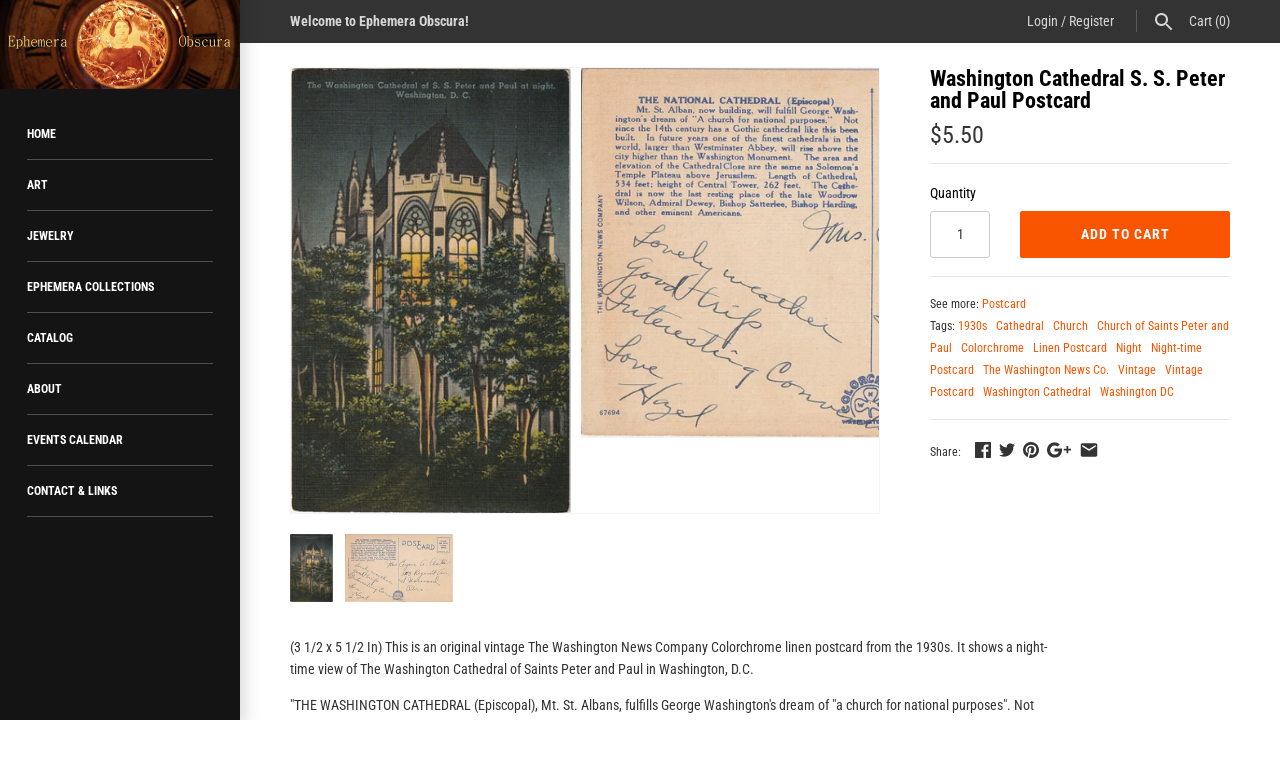

--- FILE ---
content_type: text/html; charset=utf-8
request_url: https://ephemeraobscura.com/products/washington-cathedral-s-s-peter-and-paul-postcard
body_size: 21837
content:
<!doctype html>
<html lang="en" class="no-js">
<head>
  <meta name="p:domain_verify" content="a2db2795bfe6c3bdbe80554905dd299f"/>
  <!-- Masonry v3.6.1 -->
  <meta charset="UTF-8">
  <meta http-equiv="X-UA-Compatible" content="IE=edge,chrome=1">
  <meta name="viewport" content="width=device-width, initial-scale=1.0" />
  <meta name="theme-color" content="#141414">

  
  <link rel="shortcut icon" href="//ephemeraobscura.com/cdn/shop/files/1-EphemeraObscuraLogo.png?v=1613516645" type="image/png" />
  

  <title>
    Washington Cathedral S. S. Peter and Paul Postcard &ndash; Ephemera Obscura Collection
  </title>
  
  <meta name="description" content="This is an original vintage The Washington News Company Colorchrome linen postcard from the 1930s. It shows a night-time view of The Washington Cathedral of Saints Peter and Paul in Washington, D.C.&amp;nbsp; &quot;THE WASHINGTON CATHEDRAL (Episcopal), Mt. St. Albans, fulfills George Washington&#39;s dream of &quot;a church for national purposes&quot;. Not since the 14th Century has a Gothic Cathedral like this been built. In five years one of the finest Cathedrals in the world, larger than the Westminster Abbey, has risen above the city higher than the Washington Monument. The area and elevation of the Cathedral Close are the same as Solomon&#39;s Temple Plateau above Jerusalem. Length 500 feet, height 262 feet. It is now the last resting place of Woodrow Wilson, Admiral George Dewey, and other prominent Americans.&quot;, reads the description printed on the back.&amp;nbsp;" />
  
  <link rel="canonical" href="https://ephemeraobscura.com/products/washington-cathedral-s-s-peter-and-paul-postcard" />

      
    <meta property="og:site_name" content="Ephemera Obscura Collection" />
    
        <meta property="og:image" content="http://ephemeraobscura.com/cdn/shop/products/1-WashingtonCathedralS.S.PeterandPaulPostcard_1024x1024.jpg?v=1603147499" />
        <meta property="og:description" content="(3 1/2 x 5 1/2 In) This is an original vintage The Washington News Company Colorchrome linen postcard from the..." />
        <meta property="og:title" content="Washington Cathedral S. S. Peter and Paul Postcard - Ephemera Obscura Collection" />
        <meta property="og:type" content="product" />
        <meta property="og:url" content="https://ephemeraobscura.com/products/washington-cathedral-s-s-peter-and-paul-postcard" />
    

  <script>window.performance && window.performance.mark && window.performance.mark('shopify.content_for_header.start');</script><meta name="google-site-verification" content="3cpwpcKt10voy1UbvsXL8L55Qz82PEhcz-9XeNwIB-4">
<meta id="shopify-digital-wallet" name="shopify-digital-wallet" content="/9084534899/digital_wallets/dialog">
<meta name="shopify-checkout-api-token" content="20e9f794fdec53adf2e5cb74a6985792">
<meta id="in-context-paypal-metadata" data-shop-id="9084534899" data-venmo-supported="false" data-environment="production" data-locale="en_US" data-paypal-v4="true" data-currency="USD">
<link rel="alternate" type="application/json+oembed" href="https://ephemeraobscura.com/products/washington-cathedral-s-s-peter-and-paul-postcard.oembed">
<script async="async" src="/checkouts/internal/preloads.js?locale=en-US"></script>
<link rel="preconnect" href="https://shop.app" crossorigin="anonymous">
<script async="async" src="https://shop.app/checkouts/internal/preloads.js?locale=en-US&shop_id=9084534899" crossorigin="anonymous"></script>
<script id="apple-pay-shop-capabilities" type="application/json">{"shopId":9084534899,"countryCode":"US","currencyCode":"USD","merchantCapabilities":["supports3DS"],"merchantId":"gid:\/\/shopify\/Shop\/9084534899","merchantName":"Ephemera Obscura Collection","requiredBillingContactFields":["postalAddress","email"],"requiredShippingContactFields":["postalAddress","email"],"shippingType":"shipping","supportedNetworks":["visa","masterCard","amex","discover","elo","jcb"],"total":{"type":"pending","label":"Ephemera Obscura Collection","amount":"1.00"},"shopifyPaymentsEnabled":true,"supportsSubscriptions":true}</script>
<script id="shopify-features" type="application/json">{"accessToken":"20e9f794fdec53adf2e5cb74a6985792","betas":["rich-media-storefront-analytics"],"domain":"ephemeraobscura.com","predictiveSearch":true,"shopId":9084534899,"locale":"en"}</script>
<script>var Shopify = Shopify || {};
Shopify.shop = "ephemera-obscura-collection.myshopify.com";
Shopify.locale = "en";
Shopify.currency = {"active":"USD","rate":"1.0"};
Shopify.country = "US";
Shopify.theme = {"name":"Masonry","id":27814756467,"schema_name":"Masonry","schema_version":"3.6.1","theme_store_id":450,"role":"main"};
Shopify.theme.handle = "null";
Shopify.theme.style = {"id":null,"handle":null};
Shopify.cdnHost = "ephemeraobscura.com/cdn";
Shopify.routes = Shopify.routes || {};
Shopify.routes.root = "/";</script>
<script type="module">!function(o){(o.Shopify=o.Shopify||{}).modules=!0}(window);</script>
<script>!function(o){function n(){var o=[];function n(){o.push(Array.prototype.slice.apply(arguments))}return n.q=o,n}var t=o.Shopify=o.Shopify||{};t.loadFeatures=n(),t.autoloadFeatures=n()}(window);</script>
<script>
  window.ShopifyPay = window.ShopifyPay || {};
  window.ShopifyPay.apiHost = "shop.app\/pay";
  window.ShopifyPay.redirectState = null;
</script>
<script id="shop-js-analytics" type="application/json">{"pageType":"product"}</script>
<script defer="defer" async type="module" src="//ephemeraobscura.com/cdn/shopifycloud/shop-js/modules/v2/client.init-shop-cart-sync_BT-GjEfc.en.esm.js"></script>
<script defer="defer" async type="module" src="//ephemeraobscura.com/cdn/shopifycloud/shop-js/modules/v2/chunk.common_D58fp_Oc.esm.js"></script>
<script defer="defer" async type="module" src="//ephemeraobscura.com/cdn/shopifycloud/shop-js/modules/v2/chunk.modal_xMitdFEc.esm.js"></script>
<script type="module">
  await import("//ephemeraobscura.com/cdn/shopifycloud/shop-js/modules/v2/client.init-shop-cart-sync_BT-GjEfc.en.esm.js");
await import("//ephemeraobscura.com/cdn/shopifycloud/shop-js/modules/v2/chunk.common_D58fp_Oc.esm.js");
await import("//ephemeraobscura.com/cdn/shopifycloud/shop-js/modules/v2/chunk.modal_xMitdFEc.esm.js");

  window.Shopify.SignInWithShop?.initShopCartSync?.({"fedCMEnabled":true,"windoidEnabled":true});

</script>
<script>
  window.Shopify = window.Shopify || {};
  if (!window.Shopify.featureAssets) window.Shopify.featureAssets = {};
  window.Shopify.featureAssets['shop-js'] = {"shop-cart-sync":["modules/v2/client.shop-cart-sync_DZOKe7Ll.en.esm.js","modules/v2/chunk.common_D58fp_Oc.esm.js","modules/v2/chunk.modal_xMitdFEc.esm.js"],"init-fed-cm":["modules/v2/client.init-fed-cm_B6oLuCjv.en.esm.js","modules/v2/chunk.common_D58fp_Oc.esm.js","modules/v2/chunk.modal_xMitdFEc.esm.js"],"shop-cash-offers":["modules/v2/client.shop-cash-offers_D2sdYoxE.en.esm.js","modules/v2/chunk.common_D58fp_Oc.esm.js","modules/v2/chunk.modal_xMitdFEc.esm.js"],"shop-login-button":["modules/v2/client.shop-login-button_QeVjl5Y3.en.esm.js","modules/v2/chunk.common_D58fp_Oc.esm.js","modules/v2/chunk.modal_xMitdFEc.esm.js"],"pay-button":["modules/v2/client.pay-button_DXTOsIq6.en.esm.js","modules/v2/chunk.common_D58fp_Oc.esm.js","modules/v2/chunk.modal_xMitdFEc.esm.js"],"shop-button":["modules/v2/client.shop-button_DQZHx9pm.en.esm.js","modules/v2/chunk.common_D58fp_Oc.esm.js","modules/v2/chunk.modal_xMitdFEc.esm.js"],"avatar":["modules/v2/client.avatar_BTnouDA3.en.esm.js"],"init-windoid":["modules/v2/client.init-windoid_CR1B-cfM.en.esm.js","modules/v2/chunk.common_D58fp_Oc.esm.js","modules/v2/chunk.modal_xMitdFEc.esm.js"],"init-shop-for-new-customer-accounts":["modules/v2/client.init-shop-for-new-customer-accounts_C_vY_xzh.en.esm.js","modules/v2/client.shop-login-button_QeVjl5Y3.en.esm.js","modules/v2/chunk.common_D58fp_Oc.esm.js","modules/v2/chunk.modal_xMitdFEc.esm.js"],"init-shop-email-lookup-coordinator":["modules/v2/client.init-shop-email-lookup-coordinator_BI7n9ZSv.en.esm.js","modules/v2/chunk.common_D58fp_Oc.esm.js","modules/v2/chunk.modal_xMitdFEc.esm.js"],"init-shop-cart-sync":["modules/v2/client.init-shop-cart-sync_BT-GjEfc.en.esm.js","modules/v2/chunk.common_D58fp_Oc.esm.js","modules/v2/chunk.modal_xMitdFEc.esm.js"],"shop-toast-manager":["modules/v2/client.shop-toast-manager_DiYdP3xc.en.esm.js","modules/v2/chunk.common_D58fp_Oc.esm.js","modules/v2/chunk.modal_xMitdFEc.esm.js"],"init-customer-accounts":["modules/v2/client.init-customer-accounts_D9ZNqS-Q.en.esm.js","modules/v2/client.shop-login-button_QeVjl5Y3.en.esm.js","modules/v2/chunk.common_D58fp_Oc.esm.js","modules/v2/chunk.modal_xMitdFEc.esm.js"],"init-customer-accounts-sign-up":["modules/v2/client.init-customer-accounts-sign-up_iGw4briv.en.esm.js","modules/v2/client.shop-login-button_QeVjl5Y3.en.esm.js","modules/v2/chunk.common_D58fp_Oc.esm.js","modules/v2/chunk.modal_xMitdFEc.esm.js"],"shop-follow-button":["modules/v2/client.shop-follow-button_CqMgW2wH.en.esm.js","modules/v2/chunk.common_D58fp_Oc.esm.js","modules/v2/chunk.modal_xMitdFEc.esm.js"],"checkout-modal":["modules/v2/client.checkout-modal_xHeaAweL.en.esm.js","modules/v2/chunk.common_D58fp_Oc.esm.js","modules/v2/chunk.modal_xMitdFEc.esm.js"],"shop-login":["modules/v2/client.shop-login_D91U-Q7h.en.esm.js","modules/v2/chunk.common_D58fp_Oc.esm.js","modules/v2/chunk.modal_xMitdFEc.esm.js"],"lead-capture":["modules/v2/client.lead-capture_BJmE1dJe.en.esm.js","modules/v2/chunk.common_D58fp_Oc.esm.js","modules/v2/chunk.modal_xMitdFEc.esm.js"],"payment-terms":["modules/v2/client.payment-terms_Ci9AEqFq.en.esm.js","modules/v2/chunk.common_D58fp_Oc.esm.js","modules/v2/chunk.modal_xMitdFEc.esm.js"]};
</script>
<script>(function() {
  var isLoaded = false;
  function asyncLoad() {
    if (isLoaded) return;
    isLoaded = true;
    var urls = ["\/\/static.zotabox.com\/3\/0\/304931e21191766963bf3ccbb356188f\/widgets.js?shop=ephemera-obscura-collection.myshopify.com"];
    for (var i = 0; i < urls.length; i++) {
      var s = document.createElement('script');
      s.type = 'text/javascript';
      s.async = true;
      s.src = urls[i];
      var x = document.getElementsByTagName('script')[0];
      x.parentNode.insertBefore(s, x);
    }
  };
  if(window.attachEvent) {
    window.attachEvent('onload', asyncLoad);
  } else {
    window.addEventListener('load', asyncLoad, false);
  }
})();</script>
<script id="__st">var __st={"a":9084534899,"offset":-25200,"reqid":"920e25aa-44d5-4193-a525-cc9e6e67470a-1769507627","pageurl":"ephemeraobscura.com\/products\/washington-cathedral-s-s-peter-and-paul-postcard","u":"c4f2f3e91b67","p":"product","rtyp":"product","rid":4603944468595};</script>
<script>window.ShopifyPaypalV4VisibilityTracking = true;</script>
<script id="captcha-bootstrap">!function(){'use strict';const t='contact',e='account',n='new_comment',o=[[t,t],['blogs',n],['comments',n],[t,'customer']],c=[[e,'customer_login'],[e,'guest_login'],[e,'recover_customer_password'],[e,'create_customer']],r=t=>t.map((([t,e])=>`form[action*='/${t}']:not([data-nocaptcha='true']) input[name='form_type'][value='${e}']`)).join(','),a=t=>()=>t?[...document.querySelectorAll(t)].map((t=>t.form)):[];function s(){const t=[...o],e=r(t);return a(e)}const i='password',u='form_key',d=['recaptcha-v3-token','g-recaptcha-response','h-captcha-response',i],f=()=>{try{return window.sessionStorage}catch{return}},m='__shopify_v',_=t=>t.elements[u];function p(t,e,n=!1){try{const o=window.sessionStorage,c=JSON.parse(o.getItem(e)),{data:r}=function(t){const{data:e,action:n}=t;return t[m]||n?{data:e,action:n}:{data:t,action:n}}(c);for(const[e,n]of Object.entries(r))t.elements[e]&&(t.elements[e].value=n);n&&o.removeItem(e)}catch(o){console.error('form repopulation failed',{error:o})}}const l='form_type',E='cptcha';function T(t){t.dataset[E]=!0}const w=window,h=w.document,L='Shopify',v='ce_forms',y='captcha';let A=!1;((t,e)=>{const n=(g='f06e6c50-85a8-45c8-87d0-21a2b65856fe',I='https://cdn.shopify.com/shopifycloud/storefront-forms-hcaptcha/ce_storefront_forms_captcha_hcaptcha.v1.5.2.iife.js',D={infoText:'Protected by hCaptcha',privacyText:'Privacy',termsText:'Terms'},(t,e,n)=>{const o=w[L][v],c=o.bindForm;if(c)return c(t,g,e,D).then(n);var r;o.q.push([[t,g,e,D],n]),r=I,A||(h.body.append(Object.assign(h.createElement('script'),{id:'captcha-provider',async:!0,src:r})),A=!0)});var g,I,D;w[L]=w[L]||{},w[L][v]=w[L][v]||{},w[L][v].q=[],w[L][y]=w[L][y]||{},w[L][y].protect=function(t,e){n(t,void 0,e),T(t)},Object.freeze(w[L][y]),function(t,e,n,w,h,L){const[v,y,A,g]=function(t,e,n){const i=e?o:[],u=t?c:[],d=[...i,...u],f=r(d),m=r(i),_=r(d.filter((([t,e])=>n.includes(e))));return[a(f),a(m),a(_),s()]}(w,h,L),I=t=>{const e=t.target;return e instanceof HTMLFormElement?e:e&&e.form},D=t=>v().includes(t);t.addEventListener('submit',(t=>{const e=I(t);if(!e)return;const n=D(e)&&!e.dataset.hcaptchaBound&&!e.dataset.recaptchaBound,o=_(e),c=g().includes(e)&&(!o||!o.value);(n||c)&&t.preventDefault(),c&&!n&&(function(t){try{if(!f())return;!function(t){const e=f();if(!e)return;const n=_(t);if(!n)return;const o=n.value;o&&e.removeItem(o)}(t);const e=Array.from(Array(32),(()=>Math.random().toString(36)[2])).join('');!function(t,e){_(t)||t.append(Object.assign(document.createElement('input'),{type:'hidden',name:u})),t.elements[u].value=e}(t,e),function(t,e){const n=f();if(!n)return;const o=[...t.querySelectorAll(`input[type='${i}']`)].map((({name:t})=>t)),c=[...d,...o],r={};for(const[a,s]of new FormData(t).entries())c.includes(a)||(r[a]=s);n.setItem(e,JSON.stringify({[m]:1,action:t.action,data:r}))}(t,e)}catch(e){console.error('failed to persist form',e)}}(e),e.submit())}));const S=(t,e)=>{t&&!t.dataset[E]&&(n(t,e.some((e=>e===t))),T(t))};for(const o of['focusin','change'])t.addEventListener(o,(t=>{const e=I(t);D(e)&&S(e,y())}));const B=e.get('form_key'),M=e.get(l),P=B&&M;t.addEventListener('DOMContentLoaded',(()=>{const t=y();if(P)for(const e of t)e.elements[l].value===M&&p(e,B);[...new Set([...A(),...v().filter((t=>'true'===t.dataset.shopifyCaptcha))])].forEach((e=>S(e,t)))}))}(h,new URLSearchParams(w.location.search),n,t,e,['guest_login'])})(!0,!0)}();</script>
<script integrity="sha256-4kQ18oKyAcykRKYeNunJcIwy7WH5gtpwJnB7kiuLZ1E=" data-source-attribution="shopify.loadfeatures" defer="defer" src="//ephemeraobscura.com/cdn/shopifycloud/storefront/assets/storefront/load_feature-a0a9edcb.js" crossorigin="anonymous"></script>
<script crossorigin="anonymous" defer="defer" src="//ephemeraobscura.com/cdn/shopifycloud/storefront/assets/shopify_pay/storefront-65b4c6d7.js?v=20250812"></script>
<script data-source-attribution="shopify.dynamic_checkout.dynamic.init">var Shopify=Shopify||{};Shopify.PaymentButton=Shopify.PaymentButton||{isStorefrontPortableWallets:!0,init:function(){window.Shopify.PaymentButton.init=function(){};var t=document.createElement("script");t.src="https://ephemeraobscura.com/cdn/shopifycloud/portable-wallets/latest/portable-wallets.en.js",t.type="module",document.head.appendChild(t)}};
</script>
<script data-source-attribution="shopify.dynamic_checkout.buyer_consent">
  function portableWalletsHideBuyerConsent(e){var t=document.getElementById("shopify-buyer-consent"),n=document.getElementById("shopify-subscription-policy-button");t&&n&&(t.classList.add("hidden"),t.setAttribute("aria-hidden","true"),n.removeEventListener("click",e))}function portableWalletsShowBuyerConsent(e){var t=document.getElementById("shopify-buyer-consent"),n=document.getElementById("shopify-subscription-policy-button");t&&n&&(t.classList.remove("hidden"),t.removeAttribute("aria-hidden"),n.addEventListener("click",e))}window.Shopify?.PaymentButton&&(window.Shopify.PaymentButton.hideBuyerConsent=portableWalletsHideBuyerConsent,window.Shopify.PaymentButton.showBuyerConsent=portableWalletsShowBuyerConsent);
</script>
<script data-source-attribution="shopify.dynamic_checkout.cart.bootstrap">document.addEventListener("DOMContentLoaded",(function(){function t(){return document.querySelector("shopify-accelerated-checkout-cart, shopify-accelerated-checkout")}if(t())Shopify.PaymentButton.init();else{new MutationObserver((function(e,n){t()&&(Shopify.PaymentButton.init(),n.disconnect())})).observe(document.body,{childList:!0,subtree:!0})}}));
</script>
<link id="shopify-accelerated-checkout-styles" rel="stylesheet" media="screen" href="https://ephemeraobscura.com/cdn/shopifycloud/portable-wallets/latest/accelerated-checkout-backwards-compat.css" crossorigin="anonymous">
<style id="shopify-accelerated-checkout-cart">
        #shopify-buyer-consent {
  margin-top: 1em;
  display: inline-block;
  width: 100%;
}

#shopify-buyer-consent.hidden {
  display: none;
}

#shopify-subscription-policy-button {
  background: none;
  border: none;
  padding: 0;
  text-decoration: underline;
  font-size: inherit;
  cursor: pointer;
}

#shopify-subscription-policy-button::before {
  box-shadow: none;
}

      </style>

<script>window.performance && window.performance.mark && window.performance.mark('shopify.content_for_header.end');</script>

  <link href="//ephemeraobscura.com/cdn/shop/t/2/assets/styles.scss.css?v=59339023327377869831759252090" rel="stylesheet" type="text/css" media="all" />

  

  <script src="//ephemeraobscura.com/cdn/shopifycloud/storefront/assets/themes_support/option_selection-b017cd28.js" type="text/javascript"></script>
  <script src="//ajax.googleapis.com/ajax/libs/jquery/1.8/jquery.min.js" type="text/javascript"></script>
  <script>
    document.documentElement.className = ''; //Remove no-js class
    window.theme = window.theme || {};
    theme.jQuery = jQuery;
    theme.money_format = "${{amount}}";
    theme.money_container = 'span.theme-money';
  </script>

<link href="https://monorail-edge.shopifysvc.com" rel="dns-prefetch">
<script>(function(){if ("sendBeacon" in navigator && "performance" in window) {try {var session_token_from_headers = performance.getEntriesByType('navigation')[0].serverTiming.find(x => x.name == '_s').description;} catch {var session_token_from_headers = undefined;}var session_cookie_matches = document.cookie.match(/_shopify_s=([^;]*)/);var session_token_from_cookie = session_cookie_matches && session_cookie_matches.length === 2 ? session_cookie_matches[1] : "";var session_token = session_token_from_headers || session_token_from_cookie || "";function handle_abandonment_event(e) {var entries = performance.getEntries().filter(function(entry) {return /monorail-edge.shopifysvc.com/.test(entry.name);});if (!window.abandonment_tracked && entries.length === 0) {window.abandonment_tracked = true;var currentMs = Date.now();var navigation_start = performance.timing.navigationStart;var payload = {shop_id: 9084534899,url: window.location.href,navigation_start,duration: currentMs - navigation_start,session_token,page_type: "product"};window.navigator.sendBeacon("https://monorail-edge.shopifysvc.com/v1/produce", JSON.stringify({schema_id: "online_store_buyer_site_abandonment/1.1",payload: payload,metadata: {event_created_at_ms: currentMs,event_sent_at_ms: currentMs}}));}}window.addEventListener('pagehide', handle_abandonment_event);}}());</script>
<script id="web-pixels-manager-setup">(function e(e,d,r,n,o){if(void 0===o&&(o={}),!Boolean(null===(a=null===(i=window.Shopify)||void 0===i?void 0:i.analytics)||void 0===a?void 0:a.replayQueue)){var i,a;window.Shopify=window.Shopify||{};var t=window.Shopify;t.analytics=t.analytics||{};var s=t.analytics;s.replayQueue=[],s.publish=function(e,d,r){return s.replayQueue.push([e,d,r]),!0};try{self.performance.mark("wpm:start")}catch(e){}var l=function(){var e={modern:/Edge?\/(1{2}[4-9]|1[2-9]\d|[2-9]\d{2}|\d{4,})\.\d+(\.\d+|)|Firefox\/(1{2}[4-9]|1[2-9]\d|[2-9]\d{2}|\d{4,})\.\d+(\.\d+|)|Chrom(ium|e)\/(9{2}|\d{3,})\.\d+(\.\d+|)|(Maci|X1{2}).+ Version\/(15\.\d+|(1[6-9]|[2-9]\d|\d{3,})\.\d+)([,.]\d+|)( \(\w+\)|)( Mobile\/\w+|) Safari\/|Chrome.+OPR\/(9{2}|\d{3,})\.\d+\.\d+|(CPU[ +]OS|iPhone[ +]OS|CPU[ +]iPhone|CPU IPhone OS|CPU iPad OS)[ +]+(15[._]\d+|(1[6-9]|[2-9]\d|\d{3,})[._]\d+)([._]\d+|)|Android:?[ /-](13[3-9]|1[4-9]\d|[2-9]\d{2}|\d{4,})(\.\d+|)(\.\d+|)|Android.+Firefox\/(13[5-9]|1[4-9]\d|[2-9]\d{2}|\d{4,})\.\d+(\.\d+|)|Android.+Chrom(ium|e)\/(13[3-9]|1[4-9]\d|[2-9]\d{2}|\d{4,})\.\d+(\.\d+|)|SamsungBrowser\/([2-9]\d|\d{3,})\.\d+/,legacy:/Edge?\/(1[6-9]|[2-9]\d|\d{3,})\.\d+(\.\d+|)|Firefox\/(5[4-9]|[6-9]\d|\d{3,})\.\d+(\.\d+|)|Chrom(ium|e)\/(5[1-9]|[6-9]\d|\d{3,})\.\d+(\.\d+|)([\d.]+$|.*Safari\/(?![\d.]+ Edge\/[\d.]+$))|(Maci|X1{2}).+ Version\/(10\.\d+|(1[1-9]|[2-9]\d|\d{3,})\.\d+)([,.]\d+|)( \(\w+\)|)( Mobile\/\w+|) Safari\/|Chrome.+OPR\/(3[89]|[4-9]\d|\d{3,})\.\d+\.\d+|(CPU[ +]OS|iPhone[ +]OS|CPU[ +]iPhone|CPU IPhone OS|CPU iPad OS)[ +]+(10[._]\d+|(1[1-9]|[2-9]\d|\d{3,})[._]\d+)([._]\d+|)|Android:?[ /-](13[3-9]|1[4-9]\d|[2-9]\d{2}|\d{4,})(\.\d+|)(\.\d+|)|Mobile Safari.+OPR\/([89]\d|\d{3,})\.\d+\.\d+|Android.+Firefox\/(13[5-9]|1[4-9]\d|[2-9]\d{2}|\d{4,})\.\d+(\.\d+|)|Android.+Chrom(ium|e)\/(13[3-9]|1[4-9]\d|[2-9]\d{2}|\d{4,})\.\d+(\.\d+|)|Android.+(UC? ?Browser|UCWEB|U3)[ /]?(15\.([5-9]|\d{2,})|(1[6-9]|[2-9]\d|\d{3,})\.\d+)\.\d+|SamsungBrowser\/(5\.\d+|([6-9]|\d{2,})\.\d+)|Android.+MQ{2}Browser\/(14(\.(9|\d{2,})|)|(1[5-9]|[2-9]\d|\d{3,})(\.\d+|))(\.\d+|)|K[Aa][Ii]OS\/(3\.\d+|([4-9]|\d{2,})\.\d+)(\.\d+|)/},d=e.modern,r=e.legacy,n=navigator.userAgent;return n.match(d)?"modern":n.match(r)?"legacy":"unknown"}(),u="modern"===l?"modern":"legacy",c=(null!=n?n:{modern:"",legacy:""})[u],f=function(e){return[e.baseUrl,"/wpm","/b",e.hashVersion,"modern"===e.buildTarget?"m":"l",".js"].join("")}({baseUrl:d,hashVersion:r,buildTarget:u}),m=function(e){var d=e.version,r=e.bundleTarget,n=e.surface,o=e.pageUrl,i=e.monorailEndpoint;return{emit:function(e){var a=e.status,t=e.errorMsg,s=(new Date).getTime(),l=JSON.stringify({metadata:{event_sent_at_ms:s},events:[{schema_id:"web_pixels_manager_load/3.1",payload:{version:d,bundle_target:r,page_url:o,status:a,surface:n,error_msg:t},metadata:{event_created_at_ms:s}}]});if(!i)return console&&console.warn&&console.warn("[Web Pixels Manager] No Monorail endpoint provided, skipping logging."),!1;try{return self.navigator.sendBeacon.bind(self.navigator)(i,l)}catch(e){}var u=new XMLHttpRequest;try{return u.open("POST",i,!0),u.setRequestHeader("Content-Type","text/plain"),u.send(l),!0}catch(e){return console&&console.warn&&console.warn("[Web Pixels Manager] Got an unhandled error while logging to Monorail."),!1}}}}({version:r,bundleTarget:l,surface:e.surface,pageUrl:self.location.href,monorailEndpoint:e.monorailEndpoint});try{o.browserTarget=l,function(e){var d=e.src,r=e.async,n=void 0===r||r,o=e.onload,i=e.onerror,a=e.sri,t=e.scriptDataAttributes,s=void 0===t?{}:t,l=document.createElement("script"),u=document.querySelector("head"),c=document.querySelector("body");if(l.async=n,l.src=d,a&&(l.integrity=a,l.crossOrigin="anonymous"),s)for(var f in s)if(Object.prototype.hasOwnProperty.call(s,f))try{l.dataset[f]=s[f]}catch(e){}if(o&&l.addEventListener("load",o),i&&l.addEventListener("error",i),u)u.appendChild(l);else{if(!c)throw new Error("Did not find a head or body element to append the script");c.appendChild(l)}}({src:f,async:!0,onload:function(){if(!function(){var e,d;return Boolean(null===(d=null===(e=window.Shopify)||void 0===e?void 0:e.analytics)||void 0===d?void 0:d.initialized)}()){var d=window.webPixelsManager.init(e)||void 0;if(d){var r=window.Shopify.analytics;r.replayQueue.forEach((function(e){var r=e[0],n=e[1],o=e[2];d.publishCustomEvent(r,n,o)})),r.replayQueue=[],r.publish=d.publishCustomEvent,r.visitor=d.visitor,r.initialized=!0}}},onerror:function(){return m.emit({status:"failed",errorMsg:"".concat(f," has failed to load")})},sri:function(e){var d=/^sha384-[A-Za-z0-9+/=]+$/;return"string"==typeof e&&d.test(e)}(c)?c:"",scriptDataAttributes:o}),m.emit({status:"loading"})}catch(e){m.emit({status:"failed",errorMsg:(null==e?void 0:e.message)||"Unknown error"})}}})({shopId: 9084534899,storefrontBaseUrl: "https://ephemeraobscura.com",extensionsBaseUrl: "https://extensions.shopifycdn.com/cdn/shopifycloud/web-pixels-manager",monorailEndpoint: "https://monorail-edge.shopifysvc.com/unstable/produce_batch",surface: "storefront-renderer",enabledBetaFlags: ["2dca8a86"],webPixelsConfigList: [{"id":"516620517","configuration":"{\"config\":\"{\\\"pixel_id\\\":\\\"GT-NBPJ872\\\",\\\"target_country\\\":\\\"US\\\",\\\"gtag_events\\\":[{\\\"type\\\":\\\"purchase\\\",\\\"action_label\\\":\\\"MC-NREL240QRT\\\"},{\\\"type\\\":\\\"page_view\\\",\\\"action_label\\\":\\\"MC-NREL240QRT\\\"},{\\\"type\\\":\\\"view_item\\\",\\\"action_label\\\":\\\"MC-NREL240QRT\\\"}],\\\"enable_monitoring_mode\\\":false}\"}","eventPayloadVersion":"v1","runtimeContext":"OPEN","scriptVersion":"b2a88bafab3e21179ed38636efcd8a93","type":"APP","apiClientId":1780363,"privacyPurposes":[],"dataSharingAdjustments":{"protectedCustomerApprovalScopes":["read_customer_address","read_customer_email","read_customer_name","read_customer_personal_data","read_customer_phone"]}},{"id":"shopify-app-pixel","configuration":"{}","eventPayloadVersion":"v1","runtimeContext":"STRICT","scriptVersion":"0450","apiClientId":"shopify-pixel","type":"APP","privacyPurposes":["ANALYTICS","MARKETING"]},{"id":"shopify-custom-pixel","eventPayloadVersion":"v1","runtimeContext":"LAX","scriptVersion":"0450","apiClientId":"shopify-pixel","type":"CUSTOM","privacyPurposes":["ANALYTICS","MARKETING"]}],isMerchantRequest: false,initData: {"shop":{"name":"Ephemera Obscura Collection","paymentSettings":{"currencyCode":"USD"},"myshopifyDomain":"ephemera-obscura-collection.myshopify.com","countryCode":"US","storefrontUrl":"https:\/\/ephemeraobscura.com"},"customer":null,"cart":null,"checkout":null,"productVariants":[{"price":{"amount":5.5,"currencyCode":"USD"},"product":{"title":"Washington Cathedral S. S. Peter and Paul Postcard","vendor":"Ephemera Obscura Collection","id":"4603944468595","untranslatedTitle":"Washington Cathedral S. S. Peter and Paul Postcard","url":"\/products\/washington-cathedral-s-s-peter-and-paul-postcard","type":"Postcard"},"id":"32077396213875","image":{"src":"\/\/ephemeraobscura.com\/cdn\/shop\/products\/1-WashingtonCathedralS.S.PeterandPaulPostcard.jpg?v=1603147499"},"sku":"","title":"Default Title","untranslatedTitle":"Default Title"}],"purchasingCompany":null},},"https://ephemeraobscura.com/cdn","fcfee988w5aeb613cpc8e4bc33m6693e112",{"modern":"","legacy":""},{"shopId":"9084534899","storefrontBaseUrl":"https:\/\/ephemeraobscura.com","extensionBaseUrl":"https:\/\/extensions.shopifycdn.com\/cdn\/shopifycloud\/web-pixels-manager","surface":"storefront-renderer","enabledBetaFlags":"[\"2dca8a86\"]","isMerchantRequest":"false","hashVersion":"fcfee988w5aeb613cpc8e4bc33m6693e112","publish":"custom","events":"[[\"page_viewed\",{}],[\"product_viewed\",{\"productVariant\":{\"price\":{\"amount\":5.5,\"currencyCode\":\"USD\"},\"product\":{\"title\":\"Washington Cathedral S. S. Peter and Paul Postcard\",\"vendor\":\"Ephemera Obscura Collection\",\"id\":\"4603944468595\",\"untranslatedTitle\":\"Washington Cathedral S. S. Peter and Paul Postcard\",\"url\":\"\/products\/washington-cathedral-s-s-peter-and-paul-postcard\",\"type\":\"Postcard\"},\"id\":\"32077396213875\",\"image\":{\"src\":\"\/\/ephemeraobscura.com\/cdn\/shop\/products\/1-WashingtonCathedralS.S.PeterandPaulPostcard.jpg?v=1603147499\"},\"sku\":\"\",\"title\":\"Default Title\",\"untranslatedTitle\":\"Default Title\"}}]]"});</script><script>
  window.ShopifyAnalytics = window.ShopifyAnalytics || {};
  window.ShopifyAnalytics.meta = window.ShopifyAnalytics.meta || {};
  window.ShopifyAnalytics.meta.currency = 'USD';
  var meta = {"product":{"id":4603944468595,"gid":"gid:\/\/shopify\/Product\/4603944468595","vendor":"Ephemera Obscura Collection","type":"Postcard","handle":"washington-cathedral-s-s-peter-and-paul-postcard","variants":[{"id":32077396213875,"price":550,"name":"Washington Cathedral S. S. Peter and Paul Postcard","public_title":null,"sku":""}],"remote":false},"page":{"pageType":"product","resourceType":"product","resourceId":4603944468595,"requestId":"920e25aa-44d5-4193-a525-cc9e6e67470a-1769507627"}};
  for (var attr in meta) {
    window.ShopifyAnalytics.meta[attr] = meta[attr];
  }
</script>
<script class="analytics">
  (function () {
    var customDocumentWrite = function(content) {
      var jquery = null;

      if (window.jQuery) {
        jquery = window.jQuery;
      } else if (window.Checkout && window.Checkout.$) {
        jquery = window.Checkout.$;
      }

      if (jquery) {
        jquery('body').append(content);
      }
    };

    var hasLoggedConversion = function(token) {
      if (token) {
        return document.cookie.indexOf('loggedConversion=' + token) !== -1;
      }
      return false;
    }

    var setCookieIfConversion = function(token) {
      if (token) {
        var twoMonthsFromNow = new Date(Date.now());
        twoMonthsFromNow.setMonth(twoMonthsFromNow.getMonth() + 2);

        document.cookie = 'loggedConversion=' + token + '; expires=' + twoMonthsFromNow;
      }
    }

    var trekkie = window.ShopifyAnalytics.lib = window.trekkie = window.trekkie || [];
    if (trekkie.integrations) {
      return;
    }
    trekkie.methods = [
      'identify',
      'page',
      'ready',
      'track',
      'trackForm',
      'trackLink'
    ];
    trekkie.factory = function(method) {
      return function() {
        var args = Array.prototype.slice.call(arguments);
        args.unshift(method);
        trekkie.push(args);
        return trekkie;
      };
    };
    for (var i = 0; i < trekkie.methods.length; i++) {
      var key = trekkie.methods[i];
      trekkie[key] = trekkie.factory(key);
    }
    trekkie.load = function(config) {
      trekkie.config = config || {};
      trekkie.config.initialDocumentCookie = document.cookie;
      var first = document.getElementsByTagName('script')[0];
      var script = document.createElement('script');
      script.type = 'text/javascript';
      script.onerror = function(e) {
        var scriptFallback = document.createElement('script');
        scriptFallback.type = 'text/javascript';
        scriptFallback.onerror = function(error) {
                var Monorail = {
      produce: function produce(monorailDomain, schemaId, payload) {
        var currentMs = new Date().getTime();
        var event = {
          schema_id: schemaId,
          payload: payload,
          metadata: {
            event_created_at_ms: currentMs,
            event_sent_at_ms: currentMs
          }
        };
        return Monorail.sendRequest("https://" + monorailDomain + "/v1/produce", JSON.stringify(event));
      },
      sendRequest: function sendRequest(endpointUrl, payload) {
        // Try the sendBeacon API
        if (window && window.navigator && typeof window.navigator.sendBeacon === 'function' && typeof window.Blob === 'function' && !Monorail.isIos12()) {
          var blobData = new window.Blob([payload], {
            type: 'text/plain'
          });

          if (window.navigator.sendBeacon(endpointUrl, blobData)) {
            return true;
          } // sendBeacon was not successful

        } // XHR beacon

        var xhr = new XMLHttpRequest();

        try {
          xhr.open('POST', endpointUrl);
          xhr.setRequestHeader('Content-Type', 'text/plain');
          xhr.send(payload);
        } catch (e) {
          console.log(e);
        }

        return false;
      },
      isIos12: function isIos12() {
        return window.navigator.userAgent.lastIndexOf('iPhone; CPU iPhone OS 12_') !== -1 || window.navigator.userAgent.lastIndexOf('iPad; CPU OS 12_') !== -1;
      }
    };
    Monorail.produce('monorail-edge.shopifysvc.com',
      'trekkie_storefront_load_errors/1.1',
      {shop_id: 9084534899,
      theme_id: 27814756467,
      app_name: "storefront",
      context_url: window.location.href,
      source_url: "//ephemeraobscura.com/cdn/s/trekkie.storefront.a804e9514e4efded663580eddd6991fcc12b5451.min.js"});

        };
        scriptFallback.async = true;
        scriptFallback.src = '//ephemeraobscura.com/cdn/s/trekkie.storefront.a804e9514e4efded663580eddd6991fcc12b5451.min.js';
        first.parentNode.insertBefore(scriptFallback, first);
      };
      script.async = true;
      script.src = '//ephemeraobscura.com/cdn/s/trekkie.storefront.a804e9514e4efded663580eddd6991fcc12b5451.min.js';
      first.parentNode.insertBefore(script, first);
    };
    trekkie.load(
      {"Trekkie":{"appName":"storefront","development":false,"defaultAttributes":{"shopId":9084534899,"isMerchantRequest":null,"themeId":27814756467,"themeCityHash":"13123242214882270805","contentLanguage":"en","currency":"USD","eventMetadataId":"7e679185-1aee-450b-99a9-0f7eaace09c5"},"isServerSideCookieWritingEnabled":true,"monorailRegion":"shop_domain","enabledBetaFlags":["65f19447"]},"Session Attribution":{},"S2S":{"facebookCapiEnabled":false,"source":"trekkie-storefront-renderer","apiClientId":580111}}
    );

    var loaded = false;
    trekkie.ready(function() {
      if (loaded) return;
      loaded = true;

      window.ShopifyAnalytics.lib = window.trekkie;

      var originalDocumentWrite = document.write;
      document.write = customDocumentWrite;
      try { window.ShopifyAnalytics.merchantGoogleAnalytics.call(this); } catch(error) {};
      document.write = originalDocumentWrite;

      window.ShopifyAnalytics.lib.page(null,{"pageType":"product","resourceType":"product","resourceId":4603944468595,"requestId":"920e25aa-44d5-4193-a525-cc9e6e67470a-1769507627","shopifyEmitted":true});

      var match = window.location.pathname.match(/checkouts\/(.+)\/(thank_you|post_purchase)/)
      var token = match? match[1]: undefined;
      if (!hasLoggedConversion(token)) {
        setCookieIfConversion(token);
        window.ShopifyAnalytics.lib.track("Viewed Product",{"currency":"USD","variantId":32077396213875,"productId":4603944468595,"productGid":"gid:\/\/shopify\/Product\/4603944468595","name":"Washington Cathedral S. S. Peter and Paul Postcard","price":"5.50","sku":"","brand":"Ephemera Obscura Collection","variant":null,"category":"Postcard","nonInteraction":true,"remote":false},undefined,undefined,{"shopifyEmitted":true});
      window.ShopifyAnalytics.lib.track("monorail:\/\/trekkie_storefront_viewed_product\/1.1",{"currency":"USD","variantId":32077396213875,"productId":4603944468595,"productGid":"gid:\/\/shopify\/Product\/4603944468595","name":"Washington Cathedral S. S. Peter and Paul Postcard","price":"5.50","sku":"","brand":"Ephemera Obscura Collection","variant":null,"category":"Postcard","nonInteraction":true,"remote":false,"referer":"https:\/\/ephemeraobscura.com\/products\/washington-cathedral-s-s-peter-and-paul-postcard"});
      }
    });


        var eventsListenerScript = document.createElement('script');
        eventsListenerScript.async = true;
        eventsListenerScript.src = "//ephemeraobscura.com/cdn/shopifycloud/storefront/assets/shop_events_listener-3da45d37.js";
        document.getElementsByTagName('head')[0].appendChild(eventsListenerScript);

})();</script>
<script
  defer
  src="https://ephemeraobscura.com/cdn/shopifycloud/perf-kit/shopify-perf-kit-3.0.4.min.js"
  data-application="storefront-renderer"
  data-shop-id="9084534899"
  data-render-region="gcp-us-east1"
  data-page-type="product"
  data-theme-instance-id="27814756467"
  data-theme-name="Masonry"
  data-theme-version="3.6.1"
  data-monorail-region="shop_domain"
  data-resource-timing-sampling-rate="10"
  data-shs="true"
  data-shs-beacon="true"
  data-shs-export-with-fetch="true"
  data-shs-logs-sample-rate="1"
  data-shs-beacon-endpoint="https://ephemeraobscura.com/api/collect"
></script>
</head>

<body class="template-product">

  

  <div class="bodywrap cf">

    <div id="shopify-section-header" class="shopify-section">

<div data-section-type="header-section">

  <div class="page-header cf">
    <div class="page-header__inner">
      <a class="nav-toggle" href="#"><svg fill="#000000" height="24" viewBox="0 0 24 24" width="24" xmlns="http://www.w3.org/2000/svg">
    <path d="M0 0h24v24H0z" fill="none"/>
    <path d="M3 18h18v-2H3v2zm0-5h18v-2H3v2zm0-7v2h18V6H3z"/>
</svg></a>

      <div class="shoplogo ">
        <a href="/" title="Ephemera Obscura Collection">
          
          <span class="logoimg"><img src="//ephemeraobscura.com/cdn/shop/files/19983615_1750501578301164_6294535523993250605_o_480x.jpg?v=1613515843" alt="Ephemera Obscura Collection" /></span>
          
        </a>
      </div>

      
      <span class="store-message store-message--upper">
        
        Welcome to Ephemera Obscura!
        
      </span>
      

      
      <span class="account-links">
        
        <a href="/account/login" id="customer_login_link">Login</a> /
        <a href="/account/register" id="customer_register_link">Register</a>
        
      </span>
      

      <span class="search-and-cart">
        <a class="search desktop-only" href="/search"><svg fill="#000000" height="24" viewBox="0 0 24 24" width="24" xmlns="http://www.w3.org/2000/svg">
  <title>Search</title>
  <path d="M15.5 14h-.79l-.28-.27C15.41 12.59 16 11.11 16 9.5 16 5.91 13.09 3 9.5 3S3 5.91 3 9.5 5.91 16 9.5 16c1.61 0 3.09-.59 4.23-1.57l.27.28v.79l5 4.99L20.49 19l-4.99-5zm-6 0C7.01 14 5 11.99 5 9.5S7.01 5 9.5 5 14 7.01 14 9.5 11.99 14 9.5 14z"/>
  <path d="M0 0h24v24H0z" fill="none"/>
</svg></a>

        <span class="cartsummary">
          <span class="cartsummary__inner">
            <a href="/cart">
              <span class="title">Cart</span>
              <span class="numitems">(0)</span>
            </a>

            <span class="desktop-only">
              
            </span>
          </span>
        </span>
      </span>
    </div>

    
    <span class="store-message store-message--lower">
      
      Welcome to Ephemera Obscura!
      
    </span>
    
  </div>

  <div id="navbar" class="nav-style-out" data-section-type="sidebar-section">
    <div id="navpanel">
      <div class="shoplogo ">
        <a href="/" title="Ephemera Obscura Collection">
          
          <span class="logoimg"><img src="//ephemeraobscura.com/cdn/shop/files/19983615_1750501578301164_6294535523993250605_o_480x.jpg?v=1613515843" alt="Ephemera Obscura Collection" /></span>
          
        </a>
      </div>

      <div class="mobile-only search-box">
        <form name="search" action="/search">
          <input type="hidden" name="type" value="product" />
          <input type="text" name="q" placeholder="Search" value="" />
          <button type="submit" class="plain"><svg fill="#000000" height="24" viewBox="0 0 24 24" width="24" xmlns="http://www.w3.org/2000/svg">
  <title>Search</title>
  <path d="M15.5 14h-.79l-.28-.27C15.41 12.59 16 11.11 16 9.5 16 5.91 13.09 3 9.5 3S3 5.91 3 9.5 5.91 16 9.5 16c1.61 0 3.09-.59 4.23-1.57l.27.28v.79l5 4.99L20.49 19l-4.99-5zm-6 0C7.01 14 5 11.99 5 9.5S7.01 5 9.5 5 14 7.01 14 9.5 11.99 14 9.5 14z"/>
  <path d="M0 0h24v24H0z" fill="none"/>
</svg></button>
        </form>
      </div>

      <div class="mainnav">
        <div class="tier1" role="navigation" aria-label="Navigation">
          <a class="back" href="#" aria-controls="current-submenu" aria-label="Return to previous menu" tabindex="-1"><svg fill="#000000" height="24" viewBox="0 0 24 24" width="24" xmlns="http://www.w3.org/2000/svg">
  <title>Left</title>
  <path d="M15.41 16.09l-4.58-4.59 4.58-4.59L14 5.5l-6 6 6 6z"/><path d="M0-.5h24v24H0z" fill="none"/>
</svg></a>
          <ul>
            
            <li class="">
              <a class="tier1title" href="/" >Home</a>

              
            </li>
            
            <li class="">
              <a class="tier1title" href="/collections/ephemera-obscura-art" >Art</a>

              
            </li>
            
            <li class="">
              <a class="tier1title" href="/collections/jewelry" >Jewelry</a>

              
            </li>
            
            <li class="">
              <a class="tier1title" href="/pages/photographs" aria-haspopup="true">Ephemera Collections</a>

              
              <div class="tier2">
                <div><div class="tier-title">Ephemera Collections</div></div>
                <ul>
                  
                  <li class="">
                    <a href="/collections/animals"  >Animals</a>

                    
                  </li>
                  
                  <li class="">
                    <a href="/collections/art-postcards"  >Art Postcards</a>

                    
                  </li>
                  
                  <li class="">
                    <a href="/collections/floral-greetings"  >Birthdays / Greetings</a>

                    
                  </li>
                  
                  <li class="">
                    <a href="/collections/booklets-and-magazines-1"  >Booklets \ Magazines</a>

                    
                  </li>
                  
                  <li class="">
                    <a href="/collections/cabinet-cdv-tintype-1"  >Cabinet \ CDV \ Tintype</a>

                    
                  </li>
                  
                  <li class="">
                    <a href="/collections/candid-photos-and-snapshots-1"  >Candid Photos \ Snapshots</a>

                    
                  </li>
                  
                  <li class="">
                    <a href="/collections/cemeteries-mourning"  >Cemeteries \ Mourning</a>

                    
                  </li>
                  
                  <li class="">
                    <a href="/collections/christmas"  >Christmas</a>

                    
                  </li>
                  
                  <li class="">
                    <a href="/collections/disasters-1"  >Disasters</a>

                    
                  </li>
                  
                  <li class="">
                    <a href="/collections/eyewitness-history-1"  >Eyewitness History</a>

                    
                  </li>
                  
                  <li class="">
                    <a href="/collections/fortunes-horoscopes"  >Fortunes \ Horoscopes</a>

                    
                  </li>
                  
                  <li class="">
                    <a href="/collections/greeting-cards"  >Greeting Cards</a>

                    
                  </li>
                  
                  <li class="">
                    <a href="/collections/holiday-greeting-cards"  >Holiday Postcards</a>

                    
                  </li>
                  
                  <li class="">
                    <a href="/collections/humor-novelty"  >Humor \ Novelty</a>

                    
                  </li>
                  
                  <li class="">
                    <a href="/collections/military"  >Military \ War</a>

                    
                  </li>
                  
                  <li class="">
                    <a href="/collections/motto-quotes"  >Motto \ Poem \ Quote</a>

                    
                  </li>
                  
                  <li class="">
                    <a href="/collections/out-of-the-ordinary-1"  >Out of the Ordinary</a>

                    
                  </li>
                  
                  <li class="">
                    <a href="/collections/portraits-1"  >Portraits</a>

                    
                  </li>
                  
                  <li class="">
                    <a href="/collections/real-photo-postcards-rppc-1"  >Real Photo Postcards - RPPC</a>

                    
                  </li>
                  
                  <li class="">
                    <a href="/collections/religious"  >Religious</a>

                    
                  </li>
                  
                  <li class="">
                    <a href="/collections/art-and-romance-postcards"  >Romance Postcards</a>

                    
                  </li>
                  
                  <li class="">
                    <a href="/collections/state-views-souvenirs-1"  >State Views \ Souvenirs</a>

                    
                  </li>
                  
                  <li class="">
                    <a href="/collections/trade-cards-and-prints-1"  >Trade Cards \ Prints</a>

                    
                  </li>
                  
                </ul>
              </div>
              
            </li>
            
            <li class="">
              <a class="tier1title" href="/collections/all" >Catalog</a>

              
            </li>
            
            <li class="">
              <a class="tier1title" href="/pages/about-me" aria-haspopup="true">About</a>

              
              <div class="tier2">
                <div><div class="tier-title">About</div></div>
                <ul>
                  
                  <li class="">
                    <a href="/pages/the-artist"  >The Artist</a>

                    
                  </li>
                  
                  <li class="">
                    <a href="/pages/the-art"  >The Art</a>

                    
                  </li>
                  
                  <li class="">
                    <a href="/pages/the-collection"  >The Collection</a>

                    
                  </li>
                  
                  <li class="">
                    <a href="/pages/the-jewelry"  >The Jewelry</a>

                    
                  </li>
                  
                  <li class="">
                    <a href="/pages/components-materials"  >Components & Materials</a>

                    
                  </li>
                  
                  <li class="">
                    <a href="/pages/shipping-policies"  >Shipping & Policies</a>

                    
                  </li>
                  
                </ul>
              </div>
              
            </li>
            
            <li class="">
              <a class="tier1title" href="/pages/events-calendar" >Events Calendar</a>

              
            </li>
            
            <li class="">
              <a class="tier1title" href="/pages/contact-info-1" >Contact & Links</a>

              
            </li>
            
          </ul>

          
          <div class="account-links">
            
            <a href="/account/login" id="customer_login_link">Login</a> /
            <a href="/account/register" id="customer_register_link">Register</a>
            
          </div>
          

          
        </div>

      </div>
    </div>
  </div>

</div>




</div>

    <div id="content">
      

<div id="shopify-section-product-template" class="shopify-section">
<div itemscope itemtype="http://schema.org/Product" data-section-type="product-template">
  <meta itemprop="url" content="https://ephemeraobscura.com/products/washington-cathedral-s-s-peter-and-paul-postcard" />
  <meta itemprop="image" content="http://ephemeraobscura.com/cdn/shop/products/1-WashingtonCathedralS.S.PeterandPaulPostcard_grande.jpg?v=1603147499" />

  
  <div id="crumbregion" class="">
    
    <div class="crumbs desktop-only">
      
    </div>
  </div>
  

  <style type="text/css">
  @media (min-width: 768px) {
    
      .product-gallery__image-1 {
          width: calc((100vh - 275px) * 0.6284538506760728);
      }
    
      .product-gallery__image-2 {
          width: calc((100vh - 275px) * 1.5880281690140845);
      }
    
  }
  
    .gallery-thumbs__image-1 .rimage-outer-wrapper {
      width: 42px;
    }
  
    .gallery-thumbs__image-2 .rimage-outer-wrapper {
      width: 107px;
    }
  
  </style>

  <div class="product-container cf">
    <div class="product-gallery ">
      <div class="swiper-container gallery-top">
        <div class="swiper-wrapper">
          
          <div class="swiper-slide" data-featured="true">
            <a class="product-gallery__image product-gallery__image-1" href="//ephemeraobscura.com/cdn/shop/products/1-WashingtonCathedralS.S.PeterandPaulPostcard_2048x.jpg?v=1603147499" title="Washington Cathedral S. S. Peter and Paul Washington D.C. Postcard" data-full-size-src="//ephemeraobscura.com/cdn/shop/products/1-WashingtonCathedralS.S.PeterandPaulPostcard.jpg?v=1603147499">
              <div class="rimage-outer-wrapper" style="max-width: 1069px; max-height: 1701px">
  <div class="rimage-wrapper lazyload--placeholder" style="padding-top:159.12067352666045%">
    
    
    <img class="rimage__image lazyload fade-in "
      data-src="//ephemeraobscura.com/cdn/shop/products/1-WashingtonCathedralS.S.PeterandPaulPostcard_{width}x.jpg?v=1603147499"
      data-widths="[180, 220, 300, 360, 460, 540, 720, 900, 1080, 1296, 1512, 1728, 2048]"
      data-aspectratio="0.6284538506760728"
      data-sizes="auto"
      alt="Washington Cathedral S. S. Peter and Paul Washington D.C. Postcard"
      >

    <noscript>
      
      <img src="//ephemeraobscura.com/cdn/shop/products/1-WashingtonCathedralS.S.PeterandPaulPostcard_1024x1024.jpg?v=1603147499" alt="Washington Cathedral S. S. Peter and Paul Washington D.C. Postcard" class="rimage__image">
    </noscript>
  </div>
</div>


            </a>
          </div>
          
          <div class="swiper-slide" >
            <a class="product-gallery__image product-gallery__image-2" href="//ephemeraobscura.com/cdn/shop/products/1-WashingtonCathedralS.S.PeterandPaulPostcardBack_2048x.jpg?v=1603147500" title="Washington Cathedral S. S. Peter and Paul Washington D.C. Postcard Back" data-full-size-src="//ephemeraobscura.com/cdn/shop/products/1-WashingtonCathedralS.S.PeterandPaulPostcardBack.jpg?v=1603147500">
              <div class="rimage-outer-wrapper" style="max-width: 1804px; max-height: 1136px">
  <div class="rimage-wrapper lazyload--placeholder" style="padding-top:62.97117516629712%">
    
    
    <img class="rimage__image lazyload fade-in "
      data-src="//ephemeraobscura.com/cdn/shop/products/1-WashingtonCathedralS.S.PeterandPaulPostcardBack_{width}x.jpg?v=1603147500"
      data-widths="[180, 220, 300, 360, 460, 540, 720, 900, 1080, 1296, 1512, 1728, 2048]"
      data-aspectratio="1.5880281690140845"
      data-sizes="auto"
      alt="Washington Cathedral S. S. Peter and Paul Washington D.C. Postcard Back"
      >

    <noscript>
      
      <img src="//ephemeraobscura.com/cdn/shop/products/1-WashingtonCathedralS.S.PeterandPaulPostcardBack_1024x1024.jpg?v=1603147500" alt="Washington Cathedral S. S. Peter and Paul Washington D.C. Postcard Back" class="rimage__image">
    </noscript>
  </div>
</div>


            </a>
          </div>
          
        </div>
        <div class="swiper-button-prev"><svg viewBox="0 0 24 24" height="24" width="24" xmlns="http://www.w3.org/2000/svg">
  <title>Left</title>
  <path d="M14.298 18.187l1.061-1.061-5.127-5.126 5.127-5.126-1.061-1.061-6.187 6.187z"></path>
</svg></div>
        <div class="swiper-button-next"><svg viewBox="0 0 24 24" height="24" width="24" xmlns="http://www.w3.org/2000/svg">
  <title>Right</title>
  <path d="M9.702 18.187l-1.061-1.061 5.127-5.126-5.127-5.126 1.061-1.061 6.187 6.187z"></path>
</svg></div>
      </div>
      <div class="gallery-thumbs">
        
        <a href="#" class="gallery-thumbs__image-1"><div class="rimage-outer-wrapper" style="max-width: 1069px; max-height: 1701px">
  <div class="rimage-wrapper lazyload--placeholder" style="padding-top:159.12067352666045%">
    
    
    <img class="rimage__image lazyload fade-in "
      data-src="//ephemeraobscura.com/cdn/shop/products/1-WashingtonCathedralS.S.PeterandPaulPostcard_{width}x.jpg?v=1603147499"
      data-widths="[180, 220, 300, 360, 460, 540, 720, 900, 1080, 1296, 1512, 1728, 2048]"
      data-aspectratio="0.6284538506760728"
      data-sizes="auto"
      alt="Washington Cathedral S. S. Peter and Paul Washington D.C. Postcard"
      >

    <noscript>
      
      <img src="//ephemeraobscura.com/cdn/shop/products/1-WashingtonCathedralS.S.PeterandPaulPostcard_1024x1024.jpg?v=1603147499" alt="Washington Cathedral S. S. Peter and Paul Washington D.C. Postcard" class="rimage__image">
    </noscript>
  </div>
</div>

</a>
        
        <a href="#" class="gallery-thumbs__image-2"><div class="rimage-outer-wrapper" style="max-width: 1804px; max-height: 1136px">
  <div class="rimage-wrapper lazyload--placeholder" style="padding-top:62.97117516629712%">
    
    
    <img class="rimage__image lazyload fade-in "
      data-src="//ephemeraobscura.com/cdn/shop/products/1-WashingtonCathedralS.S.PeterandPaulPostcardBack_{width}x.jpg?v=1603147500"
      data-widths="[180, 220, 300, 360, 460, 540, 720, 900, 1080, 1296, 1512, 1728, 2048]"
      data-aspectratio="1.5880281690140845"
      data-sizes="auto"
      alt="Washington Cathedral S. S. Peter and Paul Washington D.C. Postcard Back"
      >

    <noscript>
      
      <img src="//ephemeraobscura.com/cdn/shop/products/1-WashingtonCathedralS.S.PeterandPaulPostcardBack_1024x1024.jpg?v=1603147500" alt="Washington Cathedral S. S. Peter and Paul Washington D.C. Postcard Back" class="rimage__image">
    </noscript>
  </div>
</div>

</a>
        
      </div>
    </div><!-- /.product-gallery -->

    <div class="product-info">
        <div class="inner">
            





            <div class="majorinfo ">
              

              <h1 class="product-title" itemprop="name">Washington Cathedral S. S. Peter and Paul Postcard</h1>

              <div class="pricearea" itemprop="offers" itemscope itemtype="http://schema.org/Offer">
                <meta itemprop="price" content="5.50" />
                <meta itemprop="priceCurrency" content="USD" />
                
                <link itemprop="availability" href="http://schema.org/InStock" />
                

                
                <span class="price theme-money">$5.50</span>
              </div>

              <div class="product-classification">
                

                
              </div>
            </div>

            

            

            <form method="post" action="/cart/add" id="product_form_4603944468595" accept-charset="UTF-8" class="product-form" enctype="multipart/form-data" data-product-id="4603944468595" data-ajax="true" data-enable-history-state="true"><input type="hidden" name="form_type" value="product" /><input type="hidden" name="utf8" value="✓" />
              <div class="productoptions section">
                
                
                <input type="hidden" name="id" value="32077396213875" />
                

                <div class="">
                  
                    <label for="quantity">Quantity</label>
                    <div class="quantadd">
                      <input class="quantity" name="quantity" value="1" size="2" />
                      <button type="submit" name="add" class="add-to-cart button">Add to cart</button>
                    </div>
                  
                </div>
              </div><!-- /.options -->

              
              
              
            <input type="hidden" name="product-id" value="4603944468595" /><input type="hidden" name="section-id" value="product-template" /></form>

          

          

            

          
          
          
          
          

            
            <div class="morelinks section">
              
              <div class="contentsection">See more: <a href="/collections/types?q=Postcard" title="Postcard">Postcard</a></div>
              
              
              <div class="in-page-tags">Tags: 
                
                
                
                
                
                
                
                
                
                
                
                
                
                <a class="tag" href="/collections/all/1930s">1930s</a>
                <a class="tag" href="/collections/all/cathedral">Cathedral</a>
                <a class="tag" href="/collections/all/church">Church</a>
                <a class="tag" href="/collections/all/church-of-saints-peter-and-paul">Church of Saints Peter and Paul</a>
                <a class="tag" href="/collections/all/colorchrome">Colorchrome</a>
                <a class="tag" href="/collections/all/linen-postcard">Linen Postcard</a>
                <a class="tag" href="/collections/all/night">Night</a>
                <a class="tag" href="/collections/all/night-time">Night-time</a>
                <a class="tag" href="/collections/all/postcard">Postcard</a>
                <a class="tag" href="/collections/all/the-washington-news-co">The Washington News Co.</a>
                <a class="tag" href="/collections/all/vintage">Vintage</a>
                <a class="tag" href="/collections/all/vintage-postcard">Vintage Postcard</a>
                <a class="tag" href="/collections/all/washington-cathedral">Washington Cathedral</a>
                <a class="tag" href="/collections/all/washington-dc">Washington DC</a>
                </div>
              
            </div><!-- /.morelinks -->
            

            <div class="social sharing">
    <span class="label">Share:</span>
    
  

  
  
  <ul>

    <li class="facebook"><a title="Share on Facebook" target="_blank" href="https://www.facebook.com/sharer/sharer.php?u=https://ephemeraobscura.com/products/washington-cathedral-s-s-peter-and-paul-postcard"><svg width="48px" height="48px" viewBox="0 0 48 48" version="1.1" xmlns="http://www.w3.org/2000/svg" xmlns:xlink="http://www.w3.org/1999/xlink">
    <title>Facebook</title>
    <defs></defs>
    <g id="Icons" stroke="none" stroke-width="1" fill="none" fill-rule="evenodd">
        <g id="Black" transform="translate(-325.000000, -295.000000)" fill="#000000">
            <path d="M350.638355,343 L327.649232,343 C326.185673,343 325,341.813592 325,340.350603 L325,297.649211 C325,296.18585 326.185859,295 327.649232,295 L370.350955,295 C371.813955,295 373,296.18585 373,297.649211 L373,340.350603 C373,341.813778 371.813769,343 370.350955,343 L358.119305,343 L358.119305,324.411755 L364.358521,324.411755 L365.292755,317.167586 L358.119305,317.167586 L358.119305,312.542641 C358.119305,310.445287 358.701712,309.01601 361.70929,309.01601 L365.545311,309.014333 L365.545311,302.535091 C364.881886,302.446808 362.604784,302.24957 359.955552,302.24957 C354.424834,302.24957 350.638355,305.625526 350.638355,311.825209 L350.638355,317.167586 L344.383122,317.167586 L344.383122,324.411755 L350.638355,324.411755 L350.638355,343 L350.638355,343 Z" id="Facebook"></path>
        </g>
        <g id="Credit" transform="translate(-1417.000000, -472.000000)"></g>
    </g>
</svg></a></li>

    <li class="twitter"><a title="Share on Twitter" target="_blank" href="https://twitter.com/intent/tweet?text=Check%20out%20Washington%20Cathedral%20S.%20S.%20Peter%20and%20Paul%20Postcard: https://ephemeraobscura.com/products/washington-cathedral-s-s-peter-and-paul-postcard"><svg width="48px" height="40px" viewBox="0 0 48 40" version="1.1" xmlns="http://www.w3.org/2000/svg" xmlns:xlink="http://www.w3.org/1999/xlink">
    <title>Twitter</title>
    <defs></defs>
    <g id="Icons" stroke="none" stroke-width="1" fill="none" fill-rule="evenodd">
        <g id="Black" transform="translate(-240.000000, -299.000000)" fill="#000000">
            <path d="M288,303.735283 C286.236309,304.538462 284.337383,305.081618 282.345483,305.324305 C284.379644,304.076201 285.940482,302.097147 286.675823,299.739617 C284.771263,300.895269 282.666667,301.736006 280.418384,302.18671 C278.626519,300.224991 276.065504,299 273.231203,299 C267.796443,299 263.387216,303.521488 263.387216,309.097508 C263.387216,309.88913 263.471738,310.657638 263.640782,311.397255 C255.456242,310.975442 248.201444,306.959552 243.341433,300.843265 C242.493397,302.339834 242.008804,304.076201 242.008804,305.925244 C242.008804,309.426869 243.747139,312.518238 246.389857,314.329722 C244.778306,314.280607 243.256911,313.821235 241.9271,313.070061 L241.9271,313.194294 C241.9271,318.08848 245.322064,322.17082 249.8299,323.095341 C249.004402,323.33225 248.133826,323.450704 247.235077,323.450704 C246.601162,323.450704 245.981335,323.390033 245.381229,323.271578 C246.634971,327.28169 250.269414,330.2026 254.580032,330.280607 C251.210424,332.99061 246.961789,334.605634 242.349709,334.605634 C241.555203,334.605634 240.769149,334.559408 240,334.466956 C244.358514,337.327194 249.53689,339 255.095615,339 C273.211481,339 283.114633,323.615385 283.114633,310.270495 C283.114633,309.831347 283.106181,309.392199 283.089276,308.961719 C285.013559,307.537378 286.684275,305.760563 288,303.735283" id="Twitter"></path>
        </g>
        <g id="Credit" transform="translate(-1332.000000, -476.000000)"></g>
    </g>
</svg></a></li>

    
    <li class="pinterest"><a title="Pin the main image" target="_blank" href="//pinterest.com/pin/create/button/?url=https://ephemeraobscura.com/products/washington-cathedral-s-s-peter-and-paul-postcard&amp;media=http://ephemeraobscura.com/cdn/shop/products/1-WashingtonCathedralS.S.PeterandPaulPostcard.jpg?v=1603147499&amp;description=Washington%20Cathedral%20S.%20S.%20Peter%20and%20Paul%20Postcard"><svg width="48px" height="48px" viewBox="0 0 48 48" version="1.1" xmlns="http://www.w3.org/2000/svg" xmlns:xlink="http://www.w3.org/1999/xlink">
    <title>Pinterest</title>
    <defs></defs>
    <g id="Icons" stroke="none" stroke-width="1" fill="none" fill-rule="evenodd">
        <g id="Black" transform="translate(-407.000000, -295.000000)" fill="#000000">
            <path d="M431.001411,295 C417.747575,295 407,305.744752 407,319.001411 C407,328.826072 412.910037,337.270594 421.368672,340.982007 C421.300935,339.308344 421.357382,337.293173 421.78356,335.469924 C422.246428,333.522491 424.871229,322.393897 424.871229,322.393897 C424.871229,322.393897 424.106368,320.861351 424.106368,318.59499 C424.106368,315.038808 426.169518,312.38296 428.73505,312.38296 C430.91674,312.38296 431.972306,314.022755 431.972306,315.987123 C431.972306,318.180102 430.572411,321.462515 429.852708,324.502205 C429.251543,327.050803 431.128418,329.125243 433.640325,329.125243 C438.187158,329.125243 441.249427,323.285765 441.249427,316.36532 C441.249427,311.10725 437.707356,307.170048 431.263891,307.170048 C423.985006,307.170048 419.449462,312.59746 419.449462,318.659905 C419.449462,320.754101 420.064738,322.227377 421.029988,323.367613 C421.475922,323.895396 421.535191,324.104251 421.374316,324.708238 C421.261422,325.145705 420.996119,326.21256 420.886047,326.633092 C420.725172,327.239901 420.23408,327.460046 419.686541,327.234256 C416.330746,325.865408 414.769977,322.193509 414.769977,318.064385 C414.769977,311.248368 420.519139,303.069148 431.921503,303.069148 C441.085729,303.069148 447.117128,309.704533 447.117128,316.819721 C447.117128,326.235138 441.884459,333.268478 434.165285,333.268478 C431.577174,333.268478 429.138649,331.868584 428.303228,330.279591 C428.303228,330.279591 426.908979,335.808608 426.615452,336.875463 C426.107426,338.724114 425.111131,340.575587 424.199506,342.014994 C426.358617,342.652849 428.63909,343 431.001411,343 C444.255248,343 455,332.255248 455,319.001411 C455,305.744752 444.255248,295 431.001411,295" id="Pinterest"></path>
        </g>
        <g id="Credit" transform="translate(-1499.000000, -472.000000)"></g>
    </g>
</svg></a></li>
    

    <li class="google"><a title="Share on Google+" target="_blank" href="https://plus.google.com/share?url=https://ephemeraobscura.com/products/washington-cathedral-s-s-peter-and-paul-postcard"><svg width="66px" height="42px" viewBox="0 0 66 42" version="1.1" xmlns="http://www.w3.org/2000/svg" xmlns:xlink="http://www.w3.org/1999/xlink">
    <title>GooglePlus</title>
    <defs></defs>
    <g id="Icons" stroke="none" stroke-width="1" fill="none" fill-rule="evenodd">
        <g id="Black" transform="translate(-726.000000, -298.000000)" fill="#000000">
            <path d="M784.735849,315.257426 L784.735849,307.980198 L779.54717,307.980198 L779.54717,315.257426 L772.075472,315.257426 L772.075472,320.455446 L779.54717,320.455446 L779.54717,327.940594 L784.735849,327.940594 L784.735849,320.455446 L792,320.455446 L792,315.257426 L784.735849,315.257426 L784.735849,315.257426 Z M746.962264,314.841584 L746.962264,323.158416 C746.962264,323.158416 755.015925,323.147604 758.29517,323.147604 C756.519396,328.539198 753.758189,331.475248 746.962264,331.475248 C740.084774,331.475248 734.716981,325.889871 734.716981,319 C734.716981,312.110129 740.084774,306.524752 746.962264,306.524752 C750.598491,306.524752 752.946887,307.805129 755.101019,309.589713 C756.825321,307.862307 756.681283,307.616129 761.068208,303.465822 C757.344189,300.070059 752.394604,298 746.962264,298 C735.385075,298 726,307.40197 726,319 C726,330.597822 735.385075,340 746.962264,340 C764.266925,340 768.496528,324.90495 767.09434,314.841584 L746.962264,314.841584 L746.962264,314.841584 Z" id="GooglePlus"></path>
        </g>
        <g id="Credit" transform="translate(-1818.000000, -475.000000)"></g>
    </g>
</svg></a></li>

    <li class="email"><a title="Share using email" href="mailto:?subject=Check%20out%20Washington%20Cathedral%20S.%20S.%20Peter%20and%20Paul%20Postcard&amp;body=Check%20out%20Washington%20Cathedral%20S.%20S.%20Peter%20and%20Paul%20Postcard:%0D%0A%0D%0Ahttps://ephemeraobscura.com/products/washington-cathedral-s-s-peter-and-paul-postcard"><svg fill="#000000" height="24" viewBox="0 0 24 24" width="24" xmlns="http://www.w3.org/2000/svg">
  <title>Email</title>
  <path d="M20 4H4c-1.1 0-1.99.9-1.99 2L2 18c0 1.1.9 2 2 2h16c1.1 0 2-.9 2-2V6c0-1.1-.9-2-2-2zm0 4l-8 5-8-5V6l8 5 8-5v2z"/>
  <path d="M0 0h24v24H0z" fill="none"/>
</svg></a></li>

  </ul>
</div>

          
        </div>
    </div><!-- /#product-info -->
  </div><!-- /.product-container -->

  

    
    
    
    <div class="descriptionunder reading-container" itemprop="description">
      <p>(3 1/2 x 5 1/2 In) This is an original vintage The Washington News Company Colorchrome linen postcard from the 1930s. It shows a night-time view of The Washington Cathedral of Saints Peter and Paul in Washington, D.C. </p>
<p>"THE WASHINGTON CATHEDRAL (Episcopal), Mt. St. Albans, fulfills George Washington's dream of "a church for national purposes". Not since the 14th Century has a Gothic Cathedral like this been built. In five years one of the finest Cathedrals in the world, larger than the Westminster Abbey, has risen above the city higher than the Washington Monument. The area and elevation of the Cathedral Close are the same as Solomon's Temple Plateau above Jerusalem. Length 500 feet, height 262 feet. It is now the last resting place of Woodrow Wilson, Admiral George Dewey, and other prominent Americans.", reads the description printed on the back. </p>
<p>The postcard is used and is in VERY GOOD condition, blunted corner tips, writing on the back. </p>
<div class="descriptionunder reading-container" itemprop="description">
<p><span>***Item will be packaged with care in an acid free sleeve, placed between two pieces of cardboard and shipped in a Bubble mailer.***</span><br><br><span>***If you need something SHIPPED FASTER than First Class shipping (2-5 Days) or by a specific date, please contact me and if necessary I'll get you a quote for expedited shipping prices.***</span><br><br><span>***Vintage and antique items each have a unique history, and are sold exactly as I bought or found them/ They are in “AS FOUND" condition. Due to their unique nature, rarity, and age, all items are sold “AS IS”. ***</span><br><br><span>THANK YOU for looking!</span><br><span>Questions? Please contact me. Ephemera Obscura</span></p>
</div>
    </div>
    
    

    
    

    
    







  

<div class="related-products">
  <h2 class="h1 align-center spacey-row">You might also like</h2>

  <div class="blocklayout">
    
    
    
    
    
















<div class="block product size-medium ">
    <div class="main">
      <a class="img-link" href="/collections/state-views-souvenirs-1/products/macys-corner-shop-n-y-r-h-macy-co-postcard-c-1939" title="Macy&#39;s Corner Shop, N.Y. - R. H. Macy &amp; Co. -Postcard, c. 1939">
        <span class="productlabel soldout"><span>Sold Out</span></span>
        <div class="rimage-outer-wrapper" style="max-width: 1732px; max-height: 1093px">
  <div class="rimage-wrapper lazyload--placeholder" style="padding-top:63.10623556581986%">
    
    
    <img class="rimage__image lazyload fade-in "
      data-src="//ephemeraobscura.com/cdn/shop/products/1-Macy_sCornerShop_N.Y.-R.H.Macy_Co.-Postcard_c.1939_{width}x.jpg?v=1668723283"
      data-widths="[180, 220, 300, 360, 460, 540, 720, 900, 1080, 1296, 1512, 1728, 2048]"
      data-aspectratio="1.584629460201281"
      data-sizes="auto"
      alt="Macy&#39;s Corner Shop, N.Y. - R. H. Macy &amp; Co. -Postcard, c. 1939"
      >

    <noscript>
      
      <img src="//ephemeraobscura.com/cdn/shop/products/1-Macy_sCornerShop_N.Y.-R.H.Macy_Co.-Postcard_c.1939_1024x1024.jpg?v=1668723283" alt="Macy&#39;s Corner Shop, N.Y. - R. H. Macy &amp; Co. -Postcard, c. 1939" class="rimage__image">
    </noscript>
  </div>
</div>


      </a>

      
      <div class="quick-buy-row">
        <a href="/collections/state-views-souvenirs-1/products/macys-corner-shop-n-y-r-h-macy-co-postcard-c-1939?view=lightbox" class="quick-buy button slim">Quick View</a>
      </div>
      
    </div>

  	
  	

  <div class="sub">
    <a class="product-block-title" href="/collections/state-views-souvenirs-1/products/macys-corner-shop-n-y-r-h-macy-co-postcard-c-1939">Macy's Corner Shop, N.Y. - R. H. Macy & Co. -Postcard, c. 1939</a>
    <div class="pricearea">
      
      
      <span class="price theme-money">$4.50</span>
    </div>
  </div>
</div>

    
    
    
    
    
    
















<div class="block product size-medium ">
    <div class="main">
      <a class="img-link" href="/collections/state-views-souvenirs-1/products/home-of-bette-davis-north-hollywood-california-postcard-c-1940s" title="Home of Bette Davis - North Hollywood, California - Postcard, c. 1940s">
        
        <div class="rimage-outer-wrapper" style="max-width: 1731px; max-height: 1096px">
  <div class="rimage-wrapper lazyload--placeholder" style="padding-top:63.31600231080301%">
    
    
    <img class="rimage__image lazyload fade-in "
      data-src="//ephemeraobscura.com/cdn/shop/files/1-HomeofBetteDavis-NorthHollywood_California-Postcard_c.1940s_{width}x.jpg?v=1702244314"
      data-widths="[180, 220, 300, 360, 460, 540, 720, 900, 1080, 1296, 1512, 1728, 2048]"
      data-aspectratio="1.5793795620437956"
      data-sizes="auto"
      alt="Home of Bette Davis - North Hollywood, California - Postcard, c. 1940s"
      >

    <noscript>
      
      <img src="//ephemeraobscura.com/cdn/shop/files/1-HomeofBetteDavis-NorthHollywood_California-Postcard_c.1940s_1024x1024.jpg?v=1702244314" alt="Home of Bette Davis - North Hollywood, California - Postcard, c. 1940s" class="rimage__image">
    </noscript>
  </div>
</div>


      </a>

      
      <div class="quick-buy-row">
        <a href="/collections/state-views-souvenirs-1/products/home-of-bette-davis-north-hollywood-california-postcard-c-1940s?view=lightbox" class="quick-buy button slim">Quick View</a>
      </div>
      
    </div>

  	
  	

  <div class="sub">
    <a class="product-block-title" href="/collections/state-views-souvenirs-1/products/home-of-bette-davis-north-hollywood-california-postcard-c-1940s">Home of Bette Davis - North Hollywood, California - Postcard, c. 1940s</a>
    <div class="pricearea">
      
      
      <span class="price theme-money">$5.50</span>
    </div>
  </div>
</div>

    
    
    
    
    
    
















<div class="block product size-medium ">
    <div class="main">
      <a class="img-link" href="/collections/state-views-souvenirs-1/products/jupiter-terrace-yellowstone-national-park-wy-postcard-c-1940s" title="Jupiter Terrace - Yellowstone National Park, WY - Postcard, c 1940s">
        
        <div class="rimage-outer-wrapper" style="max-width: 1056px; max-height: 1677px">
  <div class="rimage-wrapper lazyload--placeholder" style="padding-top:158.8068181818182%">
    
    
    <img class="rimage__image lazyload fade-in "
      data-src="//ephemeraobscura.com/cdn/shop/files/1-JupiterTerrace-YellowstoneNationalPark_WY-Postcard_c1940s_{width}x.jpg?v=1702169719"
      data-widths="[180, 220, 300, 360, 460, 540, 720, 900, 1080, 1296, 1512, 1728, 2048]"
      data-aspectratio="0.629695885509839"
      data-sizes="auto"
      alt="Jupiter Terrace - Yellowstone National Park, WY - Postcard, c 1940s"
      >

    <noscript>
      
      <img src="//ephemeraobscura.com/cdn/shop/files/1-JupiterTerrace-YellowstoneNationalPark_WY-Postcard_c1940s_1024x1024.jpg?v=1702169719" alt="Jupiter Terrace - Yellowstone National Park, WY - Postcard, c 1940s" class="rimage__image">
    </noscript>
  </div>
</div>


      </a>

      
      <div class="quick-buy-row">
        <a href="/collections/state-views-souvenirs-1/products/jupiter-terrace-yellowstone-national-park-wy-postcard-c-1940s?view=lightbox" class="quick-buy button slim">Quick View</a>
      </div>
      
    </div>

  	
  	

  <div class="sub">
    <a class="product-block-title" href="/collections/state-views-souvenirs-1/products/jupiter-terrace-yellowstone-national-park-wy-postcard-c-1940s">Jupiter Terrace - Yellowstone National Park, WY - Postcard, c 1940s</a>
    <div class="pricearea">
      
      
      <span class="price theme-money">$4.50</span>
    </div>
  </div>
</div>

    
    
    
    
    
    
















<div class="block product size-medium ">
    <div class="main">
      <a class="img-link" href="/collections/state-views-souvenirs-1/products/tree-growing-out-of-solid-rock-lincoln-highway-sherman-hill-wyoming-postcard-c-1940s" title="Tree Growing Out of Solid Rock - Lincoln Highway - Sherman Hill, Wyoming - Postcard, c. 1940s">
        
        <div class="rimage-outer-wrapper" style="max-width: 1119px; max-height: 1726px">
  <div class="rimage-wrapper lazyload--placeholder" style="padding-top:154.24486148346736%">
    
    
    <img class="rimage__image lazyload fade-in "
      data-src="//ephemeraobscura.com/cdn/shop/files/1-TreeGrowingOutofSolidRock-LincolnHighway-ShermanHill_Wyoming-Postcard_c.1940s_{width}x.jpg?v=1702168259"
      data-widths="[180, 220, 300, 360, 460, 540, 720, 900, 1080, 1296, 1512, 1728, 2048]"
      data-aspectratio="0.6483198146002318"
      data-sizes="auto"
      alt="Tree Growing Out of Solid Rock - Lincoln Highway - Sherman Hill, Wyoming - Postcard, c. 1940s"
      >

    <noscript>
      
      <img src="//ephemeraobscura.com/cdn/shop/files/1-TreeGrowingOutofSolidRock-LincolnHighway-ShermanHill_Wyoming-Postcard_c.1940s_1024x1024.jpg?v=1702168259" alt="Tree Growing Out of Solid Rock - Lincoln Highway - Sherman Hill, Wyoming - Postcard, c. 1940s" class="rimage__image">
    </noscript>
  </div>
</div>


      </a>

      
      <div class="quick-buy-row">
        <a href="/collections/state-views-souvenirs-1/products/tree-growing-out-of-solid-rock-lincoln-highway-sherman-hill-wyoming-postcard-c-1940s?view=lightbox" class="quick-buy button slim">Quick View</a>
      </div>
      
    </div>

  	
  	

  <div class="sub">
    <a class="product-block-title" href="/collections/state-views-souvenirs-1/products/tree-growing-out-of-solid-rock-lincoln-highway-sherman-hill-wyoming-postcard-c-1940s">Tree Growing Out of Solid Rock - Lincoln Highway - Sherman Hill, Wyoming - Postcard, c. 1940s</a>
    <div class="pricearea">
      
      
      <span class="price theme-money">$3.50</span>
    </div>
  </div>
</div>

    
    
    
    
    
    
  </div>
</div>


    

  

</div>




</div>

<script type="application/json" id="ProductJson-4603944468595">
  {"id":4603944468595,"title":"Washington Cathedral S. S. Peter and Paul Postcard","handle":"washington-cathedral-s-s-peter-and-paul-postcard","description":"\u003cp\u003e(3 1\/2 x 5 1\/2 In) This is an original vintage The Washington News Company Colorchrome linen postcard from the 1930s. It shows a night-time view of The Washington Cathedral of Saints Peter and Paul in Washington, D.C. \u003c\/p\u003e\n\u003cp\u003e\"THE WASHINGTON CATHEDRAL (Episcopal), Mt. St. Albans, fulfills George Washington's dream of \"a church for national purposes\". Not since the 14th Century has a Gothic Cathedral like this been built. In five years one of the finest Cathedrals in the world, larger than the Westminster Abbey, has risen above the city higher than the Washington Monument. The area and elevation of the Cathedral Close are the same as Solomon's Temple Plateau above Jerusalem. Length 500 feet, height 262 feet. It is now the last resting place of Woodrow Wilson, Admiral George Dewey, and other prominent Americans.\", reads the description printed on the back. \u003c\/p\u003e\n\u003cp\u003eThe postcard is used and is in VERY GOOD condition, blunted corner tips, writing on the back. \u003c\/p\u003e\n\u003cdiv class=\"descriptionunder reading-container\" itemprop=\"description\"\u003e\n\u003cp\u003e\u003cspan\u003e***Item will be packaged with care in an acid free sleeve, placed between two pieces of cardboard and shipped in a Bubble mailer.***\u003c\/span\u003e\u003cbr\u003e\u003cbr\u003e\u003cspan\u003e***If you need something SHIPPED FASTER than First Class shipping (2-5 Days) or by a specific date, please contact me and if necessary I'll get you a quote for expedited shipping prices.***\u003c\/span\u003e\u003cbr\u003e\u003cbr\u003e\u003cspan\u003e***Vintage and antique items each have a unique history, and are sold exactly as I bought or found them\/ They are in “AS FOUND\" condition. Due to their unique nature, rarity, and age, all items are sold “AS IS”. ***\u003c\/span\u003e\u003cbr\u003e\u003cbr\u003e\u003cspan\u003eTHANK YOU for looking!\u003c\/span\u003e\u003cbr\u003e\u003cspan\u003eQuestions? Please contact me. Ephemera Obscura\u003c\/span\u003e\u003c\/p\u003e\n\u003c\/div\u003e","published_at":"2020-10-19T16:44:58-06:00","created_at":"2020-10-19T16:44:57-06:00","vendor":"Ephemera Obscura Collection","type":"Postcard","tags":["1930s","Cathedral","Church","Church of Saints Peter and Paul","Colorchrome","Linen Postcard","Night","Night-time","Postcard","The Washington News Co.","Vintage","Vintage Postcard","Washington Cathedral","Washington DC"],"price":550,"price_min":550,"price_max":550,"available":true,"price_varies":false,"compare_at_price":null,"compare_at_price_min":0,"compare_at_price_max":0,"compare_at_price_varies":false,"variants":[{"id":32077396213875,"title":"Default Title","option1":"Default Title","option2":null,"option3":null,"sku":"","requires_shipping":true,"taxable":true,"featured_image":null,"available":true,"name":"Washington Cathedral S. S. Peter and Paul Postcard","public_title":null,"options":["Default Title"],"price":550,"weight":0,"compare_at_price":null,"inventory_management":"shopify","barcode":"","requires_selling_plan":false,"selling_plan_allocations":[]}],"images":["\/\/ephemeraobscura.com\/cdn\/shop\/products\/1-WashingtonCathedralS.S.PeterandPaulPostcard.jpg?v=1603147499","\/\/ephemeraobscura.com\/cdn\/shop\/products\/1-WashingtonCathedralS.S.PeterandPaulPostcardBack.jpg?v=1603147500"],"featured_image":"\/\/ephemeraobscura.com\/cdn\/shop\/products\/1-WashingtonCathedralS.S.PeterandPaulPostcard.jpg?v=1603147499","options":["Title"],"media":[{"alt":"Washington Cathedral S. S. Peter and Paul Washington D.C. Postcard","id":7507845644403,"position":1,"preview_image":{"aspect_ratio":0.628,"height":1701,"width":1069,"src":"\/\/ephemeraobscura.com\/cdn\/shop\/products\/1-WashingtonCathedralS.S.PeterandPaulPostcard.jpg?v=1603147499"},"aspect_ratio":0.628,"height":1701,"media_type":"image","src":"\/\/ephemeraobscura.com\/cdn\/shop\/products\/1-WashingtonCathedralS.S.PeterandPaulPostcard.jpg?v=1603147499","width":1069},{"alt":"Washington Cathedral S. S. Peter and Paul Washington D.C. Postcard Back","id":7507845677171,"position":2,"preview_image":{"aspect_ratio":1.588,"height":1136,"width":1804,"src":"\/\/ephemeraobscura.com\/cdn\/shop\/products\/1-WashingtonCathedralS.S.PeterandPaulPostcardBack.jpg?v=1603147500"},"aspect_ratio":1.588,"height":1136,"media_type":"image","src":"\/\/ephemeraobscura.com\/cdn\/shop\/products\/1-WashingtonCathedralS.S.PeterandPaulPostcardBack.jpg?v=1603147500","width":1804}],"requires_selling_plan":false,"selling_plan_groups":[],"content":"\u003cp\u003e(3 1\/2 x 5 1\/2 In) This is an original vintage The Washington News Company Colorchrome linen postcard from the 1930s. It shows a night-time view of The Washington Cathedral of Saints Peter and Paul in Washington, D.C. \u003c\/p\u003e\n\u003cp\u003e\"THE WASHINGTON CATHEDRAL (Episcopal), Mt. St. Albans, fulfills George Washington's dream of \"a church for national purposes\". Not since the 14th Century has a Gothic Cathedral like this been built. In five years one of the finest Cathedrals in the world, larger than the Westminster Abbey, has risen above the city higher than the Washington Monument. The area and elevation of the Cathedral Close are the same as Solomon's Temple Plateau above Jerusalem. Length 500 feet, height 262 feet. It is now the last resting place of Woodrow Wilson, Admiral George Dewey, and other prominent Americans.\", reads the description printed on the back. \u003c\/p\u003e\n\u003cp\u003eThe postcard is used and is in VERY GOOD condition, blunted corner tips, writing on the back. \u003c\/p\u003e\n\u003cdiv class=\"descriptionunder reading-container\" itemprop=\"description\"\u003e\n\u003cp\u003e\u003cspan\u003e***Item will be packaged with care in an acid free sleeve, placed between two pieces of cardboard and shipped in a Bubble mailer.***\u003c\/span\u003e\u003cbr\u003e\u003cbr\u003e\u003cspan\u003e***If you need something SHIPPED FASTER than First Class shipping (2-5 Days) or by a specific date, please contact me and if necessary I'll get you a quote for expedited shipping prices.***\u003c\/span\u003e\u003cbr\u003e\u003cbr\u003e\u003cspan\u003e***Vintage and antique items each have a unique history, and are sold exactly as I bought or found them\/ They are in “AS FOUND\" condition. Due to their unique nature, rarity, and age, all items are sold “AS IS”. ***\u003c\/span\u003e\u003cbr\u003e\u003cbr\u003e\u003cspan\u003eTHANK YOU for looking!\u003c\/span\u003e\u003cbr\u003e\u003cspan\u003eQuestions? Please contact me. Ephemera Obscura\u003c\/span\u003e\u003c\/p\u003e\n\u003c\/div\u003e"}
  <div class="addthis_toolbox addthis_default_style "  >
<a class="addthis_button_preferred_1"></a>
<a class="addthis_button_preferred_2"></a>
<a class="addthis_button_preferred_3"></a>
<a class="addthis_button_preferred_4"></a>
<a class="addthis_button_compact"></a>
<a class="addthis_counter addthis_bubble_style"></a>
</div>
<script class="trustecm_done" trackertype="required" type="text/javascript">
var addthis_product = 'sfy-2.0.2';
var addthis_plugin_info = {"info_status":"enabled","cms_name":"Shopify","cms_version":null,"plugin_name":"AddThis Sharing Tool","plugin_version":"2.0.2","plugin_mode":"AddThis"};
var addthis_config     = {/*AddThisShopify_config_begins*/pubid:'xa-525fbbd6215b4f1a', button_style:'style1', services_compact:'', ui_delay:0, ui_click:false, ui_language:'', data_track_clickback:true, data_ga_tracker:'', custom_services:'', custom_services_size:true/*AddThisShopify_config_ends*/};
</script>
<script class="trustecm_done" trackertype="advertising" src="//s7.addthis.com/js/300/addthis_widget.js#pubid_xa-525fbbd6215b4f1a" type="text/javascript"></script>
</script>

    </div>

    <div id="shopify-section-footer" class="shopify-section"><div class="page-footer">
  
    
      <div class="signup-form padded-block background-tint form">
        <div class="signup-form-container">
          <h6 class="h1 title">Subscribe to Ephemera e-Newsletter</h6>
          <div class="message rte"><p>Sign up for the newsletter and I’ll keep you up to date with the latest arrivals, news, and promotions.</p></div>
          <form method="post" action="/contact#contact_form" id="contact_form" accept-charset="UTF-8" class="contact-form"><input type="hidden" name="form_type" value="customer" /><input type="hidden" name="utf8" value="✓" />
            
              
              <div class="inline-input-button-row">
                <div class="inline-input-button-row__input">
                  <input type="hidden" id="contact_tags" name="contact[tags]" value="prospect,newsletter"/>
                  <input type="email" class="text required" value="" name="contact[email]" placeholder="Enter email" />
                </div>
                <div class="inline-input-button-row__button">
                  <button type="submit">Sign up</button>
                </div>
              </div>
            
          </form>
        </div>
      </div>
    
  

  <div class="page-footer__lower">
    <div class="page-footer__row">
      
      <ul class="nav">
        
        <li><a href="/search" title="">Search</a></li>
        
      </ul>
      
      <div class="social-links">
  
  
  <a title="Facebook" class="facebook" target="_blank" href="https://www.facebook.com/EphemeraObscura/"><svg width="48px" height="48px" viewBox="0 0 48 48" version="1.1" xmlns="http://www.w3.org/2000/svg" xmlns:xlink="http://www.w3.org/1999/xlink">
    <title>Facebook</title>
    <defs></defs>
    <g id="Icons" stroke="none" stroke-width="1" fill="none" fill-rule="evenodd">
        <g id="Black" transform="translate(-325.000000, -295.000000)" fill="#000000">
            <path d="M350.638355,343 L327.649232,343 C326.185673,343 325,341.813592 325,340.350603 L325,297.649211 C325,296.18585 326.185859,295 327.649232,295 L370.350955,295 C371.813955,295 373,296.18585 373,297.649211 L373,340.350603 C373,341.813778 371.813769,343 370.350955,343 L358.119305,343 L358.119305,324.411755 L364.358521,324.411755 L365.292755,317.167586 L358.119305,317.167586 L358.119305,312.542641 C358.119305,310.445287 358.701712,309.01601 361.70929,309.01601 L365.545311,309.014333 L365.545311,302.535091 C364.881886,302.446808 362.604784,302.24957 359.955552,302.24957 C354.424834,302.24957 350.638355,305.625526 350.638355,311.825209 L350.638355,317.167586 L344.383122,317.167586 L344.383122,324.411755 L350.638355,324.411755 L350.638355,343 L350.638355,343 Z" id="Facebook"></path>
        </g>
        <g id="Credit" transform="translate(-1417.000000, -472.000000)"></g>
    </g>
</svg></a>
  
  
  
  
  <a title="Instagram" class="instagram" target="_blank" href="https://www.instagram.com/ephemeraobscuracollection/"><svg width="48px" height="48px" viewBox="0 0 48 48" version="1.1" xmlns="http://www.w3.org/2000/svg" xmlns:xlink="http://www.w3.org/1999/xlink">
    <title>Instagram</title>
    <defs></defs>
    <g id="Icons" stroke="none" stroke-width="1" fill="none" fill-rule="evenodd">
        <g id="Black" transform="translate(-642.000000, -295.000000)" fill="#000000">
            <path d="M666.000048,295 C659.481991,295 658.664686,295.027628 656.104831,295.144427 C653.550311,295.260939 651.805665,295.666687 650.279088,296.260017 C648.700876,296.873258 647.362454,297.693897 646.028128,299.028128 C644.693897,300.362454 643.873258,301.700876 643.260017,303.279088 C642.666687,304.805665 642.260939,306.550311 642.144427,309.104831 C642.027628,311.664686 642,312.481991 642,319.000048 C642,325.518009 642.027628,326.335314 642.144427,328.895169 C642.260939,331.449689 642.666687,333.194335 643.260017,334.720912 C643.873258,336.299124 644.693897,337.637546 646.028128,338.971872 C647.362454,340.306103 648.700876,341.126742 650.279088,341.740079 C651.805665,342.333313 653.550311,342.739061 656.104831,342.855573 C658.664686,342.972372 659.481991,343 666.000048,343 C672.518009,343 673.335314,342.972372 675.895169,342.855573 C678.449689,342.739061 680.194335,342.333313 681.720912,341.740079 C683.299124,341.126742 684.637546,340.306103 685.971872,338.971872 C687.306103,337.637546 688.126742,336.299124 688.740079,334.720912 C689.333313,333.194335 689.739061,331.449689 689.855573,328.895169 C689.972372,326.335314 690,325.518009 690,319.000048 C690,312.481991 689.972372,311.664686 689.855573,309.104831 C689.739061,306.550311 689.333313,304.805665 688.740079,303.279088 C688.126742,301.700876 687.306103,300.362454 685.971872,299.028128 C684.637546,297.693897 683.299124,296.873258 681.720912,296.260017 C680.194335,295.666687 678.449689,295.260939 675.895169,295.144427 C673.335314,295.027628 672.518009,295 666.000048,295 Z M666.000048,299.324317 C672.40826,299.324317 673.167356,299.348801 675.69806,299.464266 C678.038036,299.570966 679.308818,299.961946 680.154513,300.290621 C681.274771,300.725997 682.074262,301.246066 682.91405,302.08595 C683.753934,302.925738 684.274003,303.725229 684.709379,304.845487 C685.038054,305.691182 685.429034,306.961964 685.535734,309.30194 C685.651199,311.832644 685.675683,312.59174 685.675683,319.000048 C685.675683,325.40826 685.651199,326.167356 685.535734,328.69806 C685.429034,331.038036 685.038054,332.308818 684.709379,333.154513 C684.274003,334.274771 683.753934,335.074262 682.91405,335.91405 C682.074262,336.753934 681.274771,337.274003 680.154513,337.709379 C679.308818,338.038054 678.038036,338.429034 675.69806,338.535734 C673.167737,338.651199 672.408736,338.675683 666.000048,338.675683 C659.591264,338.675683 658.832358,338.651199 656.30194,338.535734 C653.961964,338.429034 652.691182,338.038054 651.845487,337.709379 C650.725229,337.274003 649.925738,336.753934 649.08595,335.91405 C648.246161,335.074262 647.725997,334.274771 647.290621,333.154513 C646.961946,332.308818 646.570966,331.038036 646.464266,328.69806 C646.348801,326.167356 646.324317,325.40826 646.324317,319.000048 C646.324317,312.59174 646.348801,311.832644 646.464266,309.30194 C646.570966,306.961964 646.961946,305.691182 647.290621,304.845487 C647.725997,303.725229 648.246066,302.925738 649.08595,302.08595 C649.925738,301.246066 650.725229,300.725997 651.845487,300.290621 C652.691182,299.961946 653.961964,299.570966 656.30194,299.464266 C658.832644,299.348801 659.59174,299.324317 666.000048,299.324317 Z M666.000048,306.675683 C659.193424,306.675683 653.675683,312.193424 653.675683,319.000048 C653.675683,325.806576 659.193424,331.324317 666.000048,331.324317 C672.806576,331.324317 678.324317,325.806576 678.324317,319.000048 C678.324317,312.193424 672.806576,306.675683 666.000048,306.675683 Z M666.000048,327 C661.581701,327 658,323.418299 658,319.000048 C658,314.581701 661.581701,311 666.000048,311 C670.418299,311 674,314.581701 674,319.000048 C674,323.418299 670.418299,327 666.000048,327 Z M681.691284,306.188768 C681.691284,307.779365 680.401829,309.068724 678.811232,309.068724 C677.22073,309.068724 675.931276,307.779365 675.931276,306.188768 C675.931276,304.598171 677.22073,303.308716 678.811232,303.308716 C680.401829,303.308716 681.691284,304.598171 681.691284,306.188768 Z" id="Instagram"></path>
        </g>
        <g id="Credit" transform="translate(-1734.000000, -472.000000)"></g>
    </g>
</svg></a>
  
  
  <a title="Pinterest" class="pinterest" target="_blank" href="https://www.pinterest.com/ephemeraobscura/?eq=ephemera%20obscura&etslf=9004"><svg width="48px" height="48px" viewBox="0 0 48 48" version="1.1" xmlns="http://www.w3.org/2000/svg" xmlns:xlink="http://www.w3.org/1999/xlink">
    <title>Pinterest</title>
    <defs></defs>
    <g id="Icons" stroke="none" stroke-width="1" fill="none" fill-rule="evenodd">
        <g id="Black" transform="translate(-407.000000, -295.000000)" fill="#000000">
            <path d="M431.001411,295 C417.747575,295 407,305.744752 407,319.001411 C407,328.826072 412.910037,337.270594 421.368672,340.982007 C421.300935,339.308344 421.357382,337.293173 421.78356,335.469924 C422.246428,333.522491 424.871229,322.393897 424.871229,322.393897 C424.871229,322.393897 424.106368,320.861351 424.106368,318.59499 C424.106368,315.038808 426.169518,312.38296 428.73505,312.38296 C430.91674,312.38296 431.972306,314.022755 431.972306,315.987123 C431.972306,318.180102 430.572411,321.462515 429.852708,324.502205 C429.251543,327.050803 431.128418,329.125243 433.640325,329.125243 C438.187158,329.125243 441.249427,323.285765 441.249427,316.36532 C441.249427,311.10725 437.707356,307.170048 431.263891,307.170048 C423.985006,307.170048 419.449462,312.59746 419.449462,318.659905 C419.449462,320.754101 420.064738,322.227377 421.029988,323.367613 C421.475922,323.895396 421.535191,324.104251 421.374316,324.708238 C421.261422,325.145705 420.996119,326.21256 420.886047,326.633092 C420.725172,327.239901 420.23408,327.460046 419.686541,327.234256 C416.330746,325.865408 414.769977,322.193509 414.769977,318.064385 C414.769977,311.248368 420.519139,303.069148 431.921503,303.069148 C441.085729,303.069148 447.117128,309.704533 447.117128,316.819721 C447.117128,326.235138 441.884459,333.268478 434.165285,333.268478 C431.577174,333.268478 429.138649,331.868584 428.303228,330.279591 C428.303228,330.279591 426.908979,335.808608 426.615452,336.875463 C426.107426,338.724114 425.111131,340.575587 424.199506,342.014994 C426.358617,342.652849 428.63909,343 431.001411,343 C444.255248,343 455,332.255248 455,319.001411 C455,305.744752 444.255248,295 431.001411,295" id="Pinterest"></path>
        </g>
        <g id="Credit" transform="translate(-1499.000000, -472.000000)"></g>
    </g>
</svg></a>
  
  
  
  
  <a title="" class="social-links__custom" target="_blank" href="https://ephemeraobscura.tumblr.com/">
    <img src="//ephemeraobscura.com/cdn/shopifycloud/storefront/assets/no-image-50-e6fb86f4_32x.gif" />
  </a>
  
</div>
    </div>

    <div class="page-footer__row">
      <div class="copy">
        &copy; 2026 <a href="/" title="">Ephemera Obscura Collection</a>.

        Theme by <a href="http://www.cleanthemes.co.uk" target="_blank">Clean Themes</a>.

        <a target="_blank" rel="nofollow" href="https://www.shopify.com?utm_campaign=poweredby&amp;utm_medium=shopify&amp;utm_source=onlinestore">Powered by Shopify</a>

      </div>
      <span class="payment-methods">
        
        <img src="//ephemeraobscura.com/cdn/shopifycloud/storefront/assets/payment_icons/american_express-1efdc6a3.svg" alt="american_express" />
        
        <img src="//ephemeraobscura.com/cdn/shopifycloud/storefront/assets/payment_icons/apple_pay-1721ebad.svg" alt="apple_pay" />
        
        <img src="//ephemeraobscura.com/cdn/shopifycloud/storefront/assets/payment_icons/bancontact-13d5ac60.svg" alt="bancontact" />
        
        <img src="//ephemeraobscura.com/cdn/shopifycloud/storefront/assets/payment_icons/diners_club-678e3046.svg" alt="diners_club" />
        
        <img src="//ephemeraobscura.com/cdn/shopifycloud/storefront/assets/payment_icons/discover-59880595.svg" alt="discover" />
        
        <img src="//ephemeraobscura.com/cdn/shopifycloud/storefront/assets/payment_icons/google_pay-34c30515.svg" alt="google_pay" />
        
        <img src="//ephemeraobscura.com/cdn/shopifycloud/storefront/assets/payment_icons/ideal-506610f2.svg" alt="ideal" />
        
        <img src="//ephemeraobscura.com/cdn/shopifycloud/storefront/assets/payment_icons/master-54b5a7ce.svg" alt="master" />
        
        <img src="//ephemeraobscura.com/cdn/shopifycloud/storefront/assets/payment_icons/paypal-a7c68b85.svg" alt="paypal" />
        
        <img src="//ephemeraobscura.com/cdn/shopifycloud/storefront/assets/payment_icons/shopify_pay-925ab76d.svg" alt="shopify_pay" />
        
        <img src="//ephemeraobscura.com/cdn/shopifycloud/storefront/assets/payment_icons/visa-65d650f7.svg" alt="visa" />
        
      </span>
    </div>
  </div>
</div>



</div>

  </div>

  <script src="//ephemeraobscura.com/cdn/shop/t/2/assets/vendor.js?v=2987975716770908431530980863" type="text/javascript"></script>
  <script src="//ephemeraobscura.com/cdn/shop/t/2/assets/theme.js?v=11847671455001572351534720436" type="text/javascript"></script>

  
  </body>
</html>